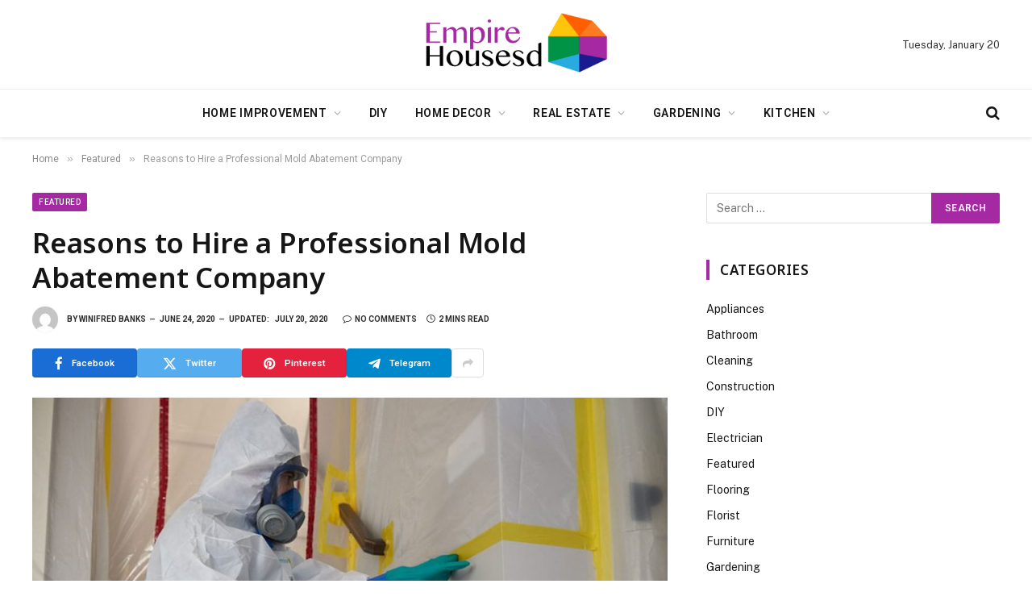

--- FILE ---
content_type: text/html; charset=UTF-8
request_url: https://www.empirehousesd.com/reasons-to-hire-a-professional-mold-abatement-company/
body_size: 90825
content:

<!DOCTYPE html>
<html lang="en-US" class="s-light site-s-light">

<head>

	<meta charset="UTF-8" />
	<meta name="viewport" content="width=device-width, initial-scale=1" />
	<meta name='robots' content='index, follow, max-image-preview:large, max-snippet:-1, max-video-preview:-1' />
	<style>img:is([sizes="auto" i], [sizes^="auto," i]) { contain-intrinsic-size: 3000px 1500px }</style>
	
	<!-- This site is optimized with the Yoast SEO plugin v26.6 - https://yoast.com/wordpress/plugins/seo/ -->
	<title>Reasons to Hire a Professional Mold Abatement Company - Empire House SD</title><link rel="preload" as="image" imagesrcset="https://www.empirehousesd.com/wp-content/uploads/2020/07/mold-inspection-specialist-1024x536.jpg 1024w, https://www.empirehousesd.com/wp-content/uploads/2020/07/mold-inspection-specialist-1068x559.jpg 1068w, https://www.empirehousesd.com/wp-content/uploads/2020/07/mold-inspection-specialist.jpg 1200w" imagesizes="(max-width: 788px) 100vw, 788px" /><link rel="preload" as="font" href="https://www.empirehousesd.com/wp-content/themes/smart-mag/css/icons/fonts/ts-icons.woff2?v3.2" type="font/woff2" crossorigin="anonymous" />
	<link rel="canonical" href="https://www.empirehousesd.com/reasons-to-hire-a-professional-mold-abatement-company/" />
	<meta property="og:locale" content="en_US" />
	<meta property="og:type" content="article" />
	<meta property="og:title" content="Reasons to Hire a Professional Mold Abatement Company - Empire House SD" />
	<meta property="og:description" content="There are several reasons to employ a qualified mold and mildew screening, clean-up, as well as remediation service. Generally, these firms are more likely to be knowledgeable about the best methods for each phase of the remediation procedure. There are numerous sorts of mold and mildew accreditation a company might hold. Two industry standards consist" />
	<meta property="og:url" content="https://www.empirehousesd.com/reasons-to-hire-a-professional-mold-abatement-company/" />
	<meta property="og:site_name" content="Empire House SD" />
	<meta property="article:published_time" content="2020-06-24T11:57:05+00:00" />
	<meta property="article:modified_time" content="2020-07-20T12:03:38+00:00" />
	<meta property="og:image" content="https://www.empirehousesd.com/wp-content/uploads/2020/07/mold-inspection-specialist.jpg" />
	<meta property="og:image:width" content="1200" />
	<meta property="og:image:height" content="628" />
	<meta property="og:image:type" content="image/jpeg" />
	<meta name="author" content="Winifred Banks" />
	<meta name="twitter:card" content="summary_large_image" />
	<meta name="twitter:label1" content="Written by" />
	<meta name="twitter:data1" content="Winifred Banks" />
	<meta name="twitter:label2" content="Est. reading time" />
	<meta name="twitter:data2" content="1 minute" />
	<script type="application/ld+json" class="yoast-schema-graph">{"@context":"https://schema.org","@graph":[{"@type":"Article","@id":"https://www.empirehousesd.com/reasons-to-hire-a-professional-mold-abatement-company/#article","isPartOf":{"@id":"https://www.empirehousesd.com/reasons-to-hire-a-professional-mold-abatement-company/"},"author":{"name":"Winifred Banks","@id":"https://www.empirehousesd.com/#/schema/person/d381c7b2df1b3d491677dd8e8ec1f518"},"headline":"Reasons to Hire a Professional Mold Abatement Company","datePublished":"2020-06-24T11:57:05+00:00","dateModified":"2020-07-20T12:03:38+00:00","mainEntityOfPage":{"@id":"https://www.empirehousesd.com/reasons-to-hire-a-professional-mold-abatement-company/"},"wordCount":294,"publisher":{"@id":"https://www.empirehousesd.com/#organization"},"image":{"@id":"https://www.empirehousesd.com/reasons-to-hire-a-professional-mold-abatement-company/#primaryimage"},"thumbnailUrl":"https://www.empirehousesd.com/wp-content/uploads/2020/07/mold-inspection-specialist.jpg","articleSection":["Featured"],"inLanguage":"en-US"},{"@type":"WebPage","@id":"https://www.empirehousesd.com/reasons-to-hire-a-professional-mold-abatement-company/","url":"https://www.empirehousesd.com/reasons-to-hire-a-professional-mold-abatement-company/","name":"Reasons to Hire a Professional Mold Abatement Company - Empire House SD","isPartOf":{"@id":"https://www.empirehousesd.com/#website"},"primaryImageOfPage":{"@id":"https://www.empirehousesd.com/reasons-to-hire-a-professional-mold-abatement-company/#primaryimage"},"image":{"@id":"https://www.empirehousesd.com/reasons-to-hire-a-professional-mold-abatement-company/#primaryimage"},"thumbnailUrl":"https://www.empirehousesd.com/wp-content/uploads/2020/07/mold-inspection-specialist.jpg","datePublished":"2020-06-24T11:57:05+00:00","dateModified":"2020-07-20T12:03:38+00:00","breadcrumb":{"@id":"https://www.empirehousesd.com/reasons-to-hire-a-professional-mold-abatement-company/#breadcrumb"},"inLanguage":"en-US","potentialAction":[{"@type":"ReadAction","target":["https://www.empirehousesd.com/reasons-to-hire-a-professional-mold-abatement-company/"]}]},{"@type":"ImageObject","inLanguage":"en-US","@id":"https://www.empirehousesd.com/reasons-to-hire-a-professional-mold-abatement-company/#primaryimage","url":"https://www.empirehousesd.com/wp-content/uploads/2020/07/mold-inspection-specialist.jpg","contentUrl":"https://www.empirehousesd.com/wp-content/uploads/2020/07/mold-inspection-specialist.jpg","width":1200,"height":628},{"@type":"BreadcrumbList","@id":"https://www.empirehousesd.com/reasons-to-hire-a-professional-mold-abatement-company/#breadcrumb","itemListElement":[{"@type":"ListItem","position":1,"name":"Home","item":"https://www.empirehousesd.com/"},{"@type":"ListItem","position":2,"name":"Reasons to Hire a Professional Mold Abatement Company"}]},{"@type":"WebSite","@id":"https://www.empirehousesd.com/#website","url":"https://www.empirehousesd.com/","name":"Empire House SD","description":"Home Improvement Blog","publisher":{"@id":"https://www.empirehousesd.com/#organization"},"potentialAction":[{"@type":"SearchAction","target":{"@type":"EntryPoint","urlTemplate":"https://www.empirehousesd.com/?s={search_term_string}"},"query-input":{"@type":"PropertyValueSpecification","valueRequired":true,"valueName":"search_term_string"}}],"inLanguage":"en-US"},{"@type":"Organization","@id":"https://www.empirehousesd.com/#organization","name":"Empire House SD","url":"https://www.empirehousesd.com/","logo":{"@type":"ImageObject","inLanguage":"en-US","@id":"https://www.empirehousesd.com/#/schema/logo/image/","url":"https://www.empirehousesd.com/wp-content/uploads/2020/02/cropped-empire-housesd-e1719655459180.png","contentUrl":"https://www.empirehousesd.com/wp-content/uploads/2020/02/cropped-empire-housesd-e1719655459180.png","width":363,"height":135,"caption":"Empire House SD"},"image":{"@id":"https://www.empirehousesd.com/#/schema/logo/image/"}},{"@type":"Person","@id":"https://www.empirehousesd.com/#/schema/person/d381c7b2df1b3d491677dd8e8ec1f518","name":"Winifred Banks","image":{"@type":"ImageObject","inLanguage":"en-US","@id":"https://www.empirehousesd.com/#/schema/person/image/","url":"https://secure.gravatar.com/avatar/f0603d002dafab1de4ebf4f9854b8ec1dc05466c94595e3dcdcca544f4fe6e40?s=96&d=mm&r=g","contentUrl":"https://secure.gravatar.com/avatar/f0603d002dafab1de4ebf4f9854b8ec1dc05466c94595e3dcdcca544f4fe6e40?s=96&d=mm&r=g","caption":"Winifred Banks"},"url":"https://www.empirehousesd.com/author/admin/"}]}</script>
	<!-- / Yoast SEO plugin. -->


<link rel='dns-prefetch' href='//fonts.googleapis.com' />
<link rel="alternate" type="application/rss+xml" title="Empire House SD &raquo; Feed" href="https://www.empirehousesd.com/feed/" />
<link rel="alternate" type="application/rss+xml" title="Empire House SD &raquo; Comments Feed" href="https://www.empirehousesd.com/comments/feed/" />
<script type="text/javascript">
/* <![CDATA[ */
window._wpemojiSettings = {"baseUrl":"https:\/\/s.w.org\/images\/core\/emoji\/16.0.1\/72x72\/","ext":".png","svgUrl":"https:\/\/s.w.org\/images\/core\/emoji\/16.0.1\/svg\/","svgExt":".svg","source":{"concatemoji":"https:\/\/www.empirehousesd.com\/wp-includes\/js\/wp-emoji-release.min.js?ver=6.8.3"}};
/*! This file is auto-generated */
!function(s,n){var o,i,e;function c(e){try{var t={supportTests:e,timestamp:(new Date).valueOf()};sessionStorage.setItem(o,JSON.stringify(t))}catch(e){}}function p(e,t,n){e.clearRect(0,0,e.canvas.width,e.canvas.height),e.fillText(t,0,0);var t=new Uint32Array(e.getImageData(0,0,e.canvas.width,e.canvas.height).data),a=(e.clearRect(0,0,e.canvas.width,e.canvas.height),e.fillText(n,0,0),new Uint32Array(e.getImageData(0,0,e.canvas.width,e.canvas.height).data));return t.every(function(e,t){return e===a[t]})}function u(e,t){e.clearRect(0,0,e.canvas.width,e.canvas.height),e.fillText(t,0,0);for(var n=e.getImageData(16,16,1,1),a=0;a<n.data.length;a++)if(0!==n.data[a])return!1;return!0}function f(e,t,n,a){switch(t){case"flag":return n(e,"\ud83c\udff3\ufe0f\u200d\u26a7\ufe0f","\ud83c\udff3\ufe0f\u200b\u26a7\ufe0f")?!1:!n(e,"\ud83c\udde8\ud83c\uddf6","\ud83c\udde8\u200b\ud83c\uddf6")&&!n(e,"\ud83c\udff4\udb40\udc67\udb40\udc62\udb40\udc65\udb40\udc6e\udb40\udc67\udb40\udc7f","\ud83c\udff4\u200b\udb40\udc67\u200b\udb40\udc62\u200b\udb40\udc65\u200b\udb40\udc6e\u200b\udb40\udc67\u200b\udb40\udc7f");case"emoji":return!a(e,"\ud83e\udedf")}return!1}function g(e,t,n,a){var r="undefined"!=typeof WorkerGlobalScope&&self instanceof WorkerGlobalScope?new OffscreenCanvas(300,150):s.createElement("canvas"),o=r.getContext("2d",{willReadFrequently:!0}),i=(o.textBaseline="top",o.font="600 32px Arial",{});return e.forEach(function(e){i[e]=t(o,e,n,a)}),i}function t(e){var t=s.createElement("script");t.src=e,t.defer=!0,s.head.appendChild(t)}"undefined"!=typeof Promise&&(o="wpEmojiSettingsSupports",i=["flag","emoji"],n.supports={everything:!0,everythingExceptFlag:!0},e=new Promise(function(e){s.addEventListener("DOMContentLoaded",e,{once:!0})}),new Promise(function(t){var n=function(){try{var e=JSON.parse(sessionStorage.getItem(o));if("object"==typeof e&&"number"==typeof e.timestamp&&(new Date).valueOf()<e.timestamp+604800&&"object"==typeof e.supportTests)return e.supportTests}catch(e){}return null}();if(!n){if("undefined"!=typeof Worker&&"undefined"!=typeof OffscreenCanvas&&"undefined"!=typeof URL&&URL.createObjectURL&&"undefined"!=typeof Blob)try{var e="postMessage("+g.toString()+"("+[JSON.stringify(i),f.toString(),p.toString(),u.toString()].join(",")+"));",a=new Blob([e],{type:"text/javascript"}),r=new Worker(URL.createObjectURL(a),{name:"wpTestEmojiSupports"});return void(r.onmessage=function(e){c(n=e.data),r.terminate(),t(n)})}catch(e){}c(n=g(i,f,p,u))}t(n)}).then(function(e){for(var t in e)n.supports[t]=e[t],n.supports.everything=n.supports.everything&&n.supports[t],"flag"!==t&&(n.supports.everythingExceptFlag=n.supports.everythingExceptFlag&&n.supports[t]);n.supports.everythingExceptFlag=n.supports.everythingExceptFlag&&!n.supports.flag,n.DOMReady=!1,n.readyCallback=function(){n.DOMReady=!0}}).then(function(){return e}).then(function(){var e;n.supports.everything||(n.readyCallback(),(e=n.source||{}).concatemoji?t(e.concatemoji):e.wpemoji&&e.twemoji&&(t(e.twemoji),t(e.wpemoji)))}))}((window,document),window._wpemojiSettings);
/* ]]> */
</script>
<style id='wp-emoji-styles-inline-css' type='text/css'>

	img.wp-smiley, img.emoji {
		display: inline !important;
		border: none !important;
		box-shadow: none !important;
		height: 1em !important;
		width: 1em !important;
		margin: 0 0.07em !important;
		vertical-align: -0.1em !important;
		background: none !important;
		padding: 0 !important;
	}
</style>
<link rel='stylesheet' id='wp-block-library-css' href='https://www.empirehousesd.com/wp-includes/css/dist/block-library/style.min.css?ver=6.8.3' type='text/css' media='all' />
<style id='classic-theme-styles-inline-css' type='text/css'>
/*! This file is auto-generated */
.wp-block-button__link{color:#fff;background-color:#32373c;border-radius:9999px;box-shadow:none;text-decoration:none;padding:calc(.667em + 2px) calc(1.333em + 2px);font-size:1.125em}.wp-block-file__button{background:#32373c;color:#fff;text-decoration:none}
</style>
<style id='global-styles-inline-css' type='text/css'>
:root{--wp--preset--aspect-ratio--square: 1;--wp--preset--aspect-ratio--4-3: 4/3;--wp--preset--aspect-ratio--3-4: 3/4;--wp--preset--aspect-ratio--3-2: 3/2;--wp--preset--aspect-ratio--2-3: 2/3;--wp--preset--aspect-ratio--16-9: 16/9;--wp--preset--aspect-ratio--9-16: 9/16;--wp--preset--color--black: #000000;--wp--preset--color--cyan-bluish-gray: #abb8c3;--wp--preset--color--white: #ffffff;--wp--preset--color--pale-pink: #f78da7;--wp--preset--color--vivid-red: #cf2e2e;--wp--preset--color--luminous-vivid-orange: #ff6900;--wp--preset--color--luminous-vivid-amber: #fcb900;--wp--preset--color--light-green-cyan: #7bdcb5;--wp--preset--color--vivid-green-cyan: #00d084;--wp--preset--color--pale-cyan-blue: #8ed1fc;--wp--preset--color--vivid-cyan-blue: #0693e3;--wp--preset--color--vivid-purple: #9b51e0;--wp--preset--gradient--vivid-cyan-blue-to-vivid-purple: linear-gradient(135deg,rgba(6,147,227,1) 0%,rgb(155,81,224) 100%);--wp--preset--gradient--light-green-cyan-to-vivid-green-cyan: linear-gradient(135deg,rgb(122,220,180) 0%,rgb(0,208,130) 100%);--wp--preset--gradient--luminous-vivid-amber-to-luminous-vivid-orange: linear-gradient(135deg,rgba(252,185,0,1) 0%,rgba(255,105,0,1) 100%);--wp--preset--gradient--luminous-vivid-orange-to-vivid-red: linear-gradient(135deg,rgba(255,105,0,1) 0%,rgb(207,46,46) 100%);--wp--preset--gradient--very-light-gray-to-cyan-bluish-gray: linear-gradient(135deg,rgb(238,238,238) 0%,rgb(169,184,195) 100%);--wp--preset--gradient--cool-to-warm-spectrum: linear-gradient(135deg,rgb(74,234,220) 0%,rgb(151,120,209) 20%,rgb(207,42,186) 40%,rgb(238,44,130) 60%,rgb(251,105,98) 80%,rgb(254,248,76) 100%);--wp--preset--gradient--blush-light-purple: linear-gradient(135deg,rgb(255,206,236) 0%,rgb(152,150,240) 100%);--wp--preset--gradient--blush-bordeaux: linear-gradient(135deg,rgb(254,205,165) 0%,rgb(254,45,45) 50%,rgb(107,0,62) 100%);--wp--preset--gradient--luminous-dusk: linear-gradient(135deg,rgb(255,203,112) 0%,rgb(199,81,192) 50%,rgb(65,88,208) 100%);--wp--preset--gradient--pale-ocean: linear-gradient(135deg,rgb(255,245,203) 0%,rgb(182,227,212) 50%,rgb(51,167,181) 100%);--wp--preset--gradient--electric-grass: linear-gradient(135deg,rgb(202,248,128) 0%,rgb(113,206,126) 100%);--wp--preset--gradient--midnight: linear-gradient(135deg,rgb(2,3,129) 0%,rgb(40,116,252) 100%);--wp--preset--font-size--small: 13px;--wp--preset--font-size--medium: 20px;--wp--preset--font-size--large: 36px;--wp--preset--font-size--x-large: 42px;--wp--preset--spacing--20: 0.44rem;--wp--preset--spacing--30: 0.67rem;--wp--preset--spacing--40: 1rem;--wp--preset--spacing--50: 1.5rem;--wp--preset--spacing--60: 2.25rem;--wp--preset--spacing--70: 3.38rem;--wp--preset--spacing--80: 5.06rem;--wp--preset--shadow--natural: 6px 6px 9px rgba(0, 0, 0, 0.2);--wp--preset--shadow--deep: 12px 12px 50px rgba(0, 0, 0, 0.4);--wp--preset--shadow--sharp: 6px 6px 0px rgba(0, 0, 0, 0.2);--wp--preset--shadow--outlined: 6px 6px 0px -3px rgba(255, 255, 255, 1), 6px 6px rgba(0, 0, 0, 1);--wp--preset--shadow--crisp: 6px 6px 0px rgba(0, 0, 0, 1);}:where(.is-layout-flex){gap: 0.5em;}:where(.is-layout-grid){gap: 0.5em;}body .is-layout-flex{display: flex;}.is-layout-flex{flex-wrap: wrap;align-items: center;}.is-layout-flex > :is(*, div){margin: 0;}body .is-layout-grid{display: grid;}.is-layout-grid > :is(*, div){margin: 0;}:where(.wp-block-columns.is-layout-flex){gap: 2em;}:where(.wp-block-columns.is-layout-grid){gap: 2em;}:where(.wp-block-post-template.is-layout-flex){gap: 1.25em;}:where(.wp-block-post-template.is-layout-grid){gap: 1.25em;}.has-black-color{color: var(--wp--preset--color--black) !important;}.has-cyan-bluish-gray-color{color: var(--wp--preset--color--cyan-bluish-gray) !important;}.has-white-color{color: var(--wp--preset--color--white) !important;}.has-pale-pink-color{color: var(--wp--preset--color--pale-pink) !important;}.has-vivid-red-color{color: var(--wp--preset--color--vivid-red) !important;}.has-luminous-vivid-orange-color{color: var(--wp--preset--color--luminous-vivid-orange) !important;}.has-luminous-vivid-amber-color{color: var(--wp--preset--color--luminous-vivid-amber) !important;}.has-light-green-cyan-color{color: var(--wp--preset--color--light-green-cyan) !important;}.has-vivid-green-cyan-color{color: var(--wp--preset--color--vivid-green-cyan) !important;}.has-pale-cyan-blue-color{color: var(--wp--preset--color--pale-cyan-blue) !important;}.has-vivid-cyan-blue-color{color: var(--wp--preset--color--vivid-cyan-blue) !important;}.has-vivid-purple-color{color: var(--wp--preset--color--vivid-purple) !important;}.has-black-background-color{background-color: var(--wp--preset--color--black) !important;}.has-cyan-bluish-gray-background-color{background-color: var(--wp--preset--color--cyan-bluish-gray) !important;}.has-white-background-color{background-color: var(--wp--preset--color--white) !important;}.has-pale-pink-background-color{background-color: var(--wp--preset--color--pale-pink) !important;}.has-vivid-red-background-color{background-color: var(--wp--preset--color--vivid-red) !important;}.has-luminous-vivid-orange-background-color{background-color: var(--wp--preset--color--luminous-vivid-orange) !important;}.has-luminous-vivid-amber-background-color{background-color: var(--wp--preset--color--luminous-vivid-amber) !important;}.has-light-green-cyan-background-color{background-color: var(--wp--preset--color--light-green-cyan) !important;}.has-vivid-green-cyan-background-color{background-color: var(--wp--preset--color--vivid-green-cyan) !important;}.has-pale-cyan-blue-background-color{background-color: var(--wp--preset--color--pale-cyan-blue) !important;}.has-vivid-cyan-blue-background-color{background-color: var(--wp--preset--color--vivid-cyan-blue) !important;}.has-vivid-purple-background-color{background-color: var(--wp--preset--color--vivid-purple) !important;}.has-black-border-color{border-color: var(--wp--preset--color--black) !important;}.has-cyan-bluish-gray-border-color{border-color: var(--wp--preset--color--cyan-bluish-gray) !important;}.has-white-border-color{border-color: var(--wp--preset--color--white) !important;}.has-pale-pink-border-color{border-color: var(--wp--preset--color--pale-pink) !important;}.has-vivid-red-border-color{border-color: var(--wp--preset--color--vivid-red) !important;}.has-luminous-vivid-orange-border-color{border-color: var(--wp--preset--color--luminous-vivid-orange) !important;}.has-luminous-vivid-amber-border-color{border-color: var(--wp--preset--color--luminous-vivid-amber) !important;}.has-light-green-cyan-border-color{border-color: var(--wp--preset--color--light-green-cyan) !important;}.has-vivid-green-cyan-border-color{border-color: var(--wp--preset--color--vivid-green-cyan) !important;}.has-pale-cyan-blue-border-color{border-color: var(--wp--preset--color--pale-cyan-blue) !important;}.has-vivid-cyan-blue-border-color{border-color: var(--wp--preset--color--vivid-cyan-blue) !important;}.has-vivid-purple-border-color{border-color: var(--wp--preset--color--vivid-purple) !important;}.has-vivid-cyan-blue-to-vivid-purple-gradient-background{background: var(--wp--preset--gradient--vivid-cyan-blue-to-vivid-purple) !important;}.has-light-green-cyan-to-vivid-green-cyan-gradient-background{background: var(--wp--preset--gradient--light-green-cyan-to-vivid-green-cyan) !important;}.has-luminous-vivid-amber-to-luminous-vivid-orange-gradient-background{background: var(--wp--preset--gradient--luminous-vivid-amber-to-luminous-vivid-orange) !important;}.has-luminous-vivid-orange-to-vivid-red-gradient-background{background: var(--wp--preset--gradient--luminous-vivid-orange-to-vivid-red) !important;}.has-very-light-gray-to-cyan-bluish-gray-gradient-background{background: var(--wp--preset--gradient--very-light-gray-to-cyan-bluish-gray) !important;}.has-cool-to-warm-spectrum-gradient-background{background: var(--wp--preset--gradient--cool-to-warm-spectrum) !important;}.has-blush-light-purple-gradient-background{background: var(--wp--preset--gradient--blush-light-purple) !important;}.has-blush-bordeaux-gradient-background{background: var(--wp--preset--gradient--blush-bordeaux) !important;}.has-luminous-dusk-gradient-background{background: var(--wp--preset--gradient--luminous-dusk) !important;}.has-pale-ocean-gradient-background{background: var(--wp--preset--gradient--pale-ocean) !important;}.has-electric-grass-gradient-background{background: var(--wp--preset--gradient--electric-grass) !important;}.has-midnight-gradient-background{background: var(--wp--preset--gradient--midnight) !important;}.has-small-font-size{font-size: var(--wp--preset--font-size--small) !important;}.has-medium-font-size{font-size: var(--wp--preset--font-size--medium) !important;}.has-large-font-size{font-size: var(--wp--preset--font-size--large) !important;}.has-x-large-font-size{font-size: var(--wp--preset--font-size--x-large) !important;}
:where(.wp-block-post-template.is-layout-flex){gap: 1.25em;}:where(.wp-block-post-template.is-layout-grid){gap: 1.25em;}
:where(.wp-block-columns.is-layout-flex){gap: 2em;}:where(.wp-block-columns.is-layout-grid){gap: 2em;}
:root :where(.wp-block-pullquote){font-size: 1.5em;line-height: 1.6;}
</style>
<link rel='stylesheet' id='contact-form-7-css' href='https://www.empirehousesd.com/wp-content/plugins/contact-form-7/includes/css/styles.css?ver=6.1.4' type='text/css' media='all' />
<link rel='stylesheet' id='smartmag-core-css' href='https://www.empirehousesd.com/wp-content/themes/smart-mag/style.css?ver=10.3.2' type='text/css' media='all' />
<style id='smartmag-core-inline-css' type='text/css'>
:root { --c-main: #a529a2;
--c-main-rgb: 165,41,162;
--ui-font: "Roboto", system-ui, -apple-system, "Segoe UI", Arial, sans-serif;
--title-font: "Roboto", system-ui, -apple-system, "Segoe UI", Arial, sans-serif;
--h-font: "Roboto", system-ui, -apple-system, "Segoe UI", Arial, sans-serif;
--title-font: "Noto Sans", system-ui, -apple-system, "Segoe UI", Arial, sans-serif;
--h-font: "Noto Sans", system-ui, -apple-system, "Segoe UI", Arial, sans-serif;
--title-size-xs: 15px;
--c-post-meta: #2b2b2b;
--c-excerpts: #2b2b2b;
--excerpt-size: 14px; }
.post-title:not(._) { font-weight: 600; }
:root { --wrap-padding: 36px; }
:root { --sidebar-pad: 30px; --sidebar-sep-pad: 30px; }
.main-sidebar .widget, .ts-sidebar .widget { margin-bottom: 45px; }
.smart-head-main { --c-shadow: rgba(0,0,0,0.07); }
.smart-head-main .smart-head-bot { border-top-width: 1px; border-top-color: #ededed; }
.s-dark .smart-head-main .smart-head-bot,
.smart-head-main .s-dark.smart-head-bot { border-top-color: #2d2d2d; }
.navigation-main .menu > li > a { letter-spacing: 0.05em; }
.upper-footer .block-head { --line-weight: 2px; }
.post-meta .meta-item, .post-meta .text-in { font-size: 10px; font-weight: bold; text-transform: uppercase; }
.post-meta .text-in, .post-meta .post-cat > a { font-size: 10px; }
.post-meta .post-cat > a { font-weight: bold; text-transform: uppercase; }
.post-meta .post-author > a { font-weight: bold; text-transform: uppercase; }
.s-light .block-wrap.s-dark { --c-post-meta: var(--c-contrast-450); }
.s-dark, .s-light .block-wrap.s-dark { --c-post-meta: #ffffff; }
.post-meta .post-author > a { color: #2b2b2b; }
.s-dark .post-meta .post-author > a { color: #ffffff; }
.s-dark .post-meta .post-cat > a { color: #ffffff; }
.l-post { --media-radius: 3px; }
.s-dark { --c-excerpts: #e2e2e2; }
.cat-labels .category { font-size: 10px; letter-spacing: 0.05em; border-radius: 2px; padding-top: 1px; }
.loop-grid-base .post-title { font-size: 17px; }
.loop-grid-sm .post-title { font-size: 15px; }
.has-nums-a .l-post .post-title:before,
.has-nums-b .l-post .content:before { font-size: 30px; font-weight: normal; }
.has-nums-c .l-post .post-title:before,
.has-nums-c .l-post .content:before { font-size: 18px; font-weight: bold; }
.loop-list .post-title { font-size: 20px; }
.loop-overlay .post-title { font-size: 24px; }
.post-share-float .service { width: 40px; height: 38px; margin-bottom: 6px; border-radius: 3px; }
.post-share-b:not(.is-not-global) { --service-height: 36px; --service-width: 130px; --service-min-width: initial; --service-b-radius: 4px; }
.post-share-b:not(.is-not-global) .service .label { font-size: 11.5px; }
.site-s-light .s-head-modern .sub-title { color: #6d6d6d; }
@media (min-width: 1200px) { .entry-content { font-size: 16px; } }
@media (min-width: 768px) and (max-width: 940px) { .ts-contain, .main { padding-left: 35px; padding-right: 35px; }
.layout-boxed-inner { --wrap-padding: 35px; }
:root { --wrap-padding: 35px; } }
@media (max-width: 767px) { .ts-contain, .main { padding-left: 25px; padding-right: 25px; }
.layout-boxed-inner { --wrap-padding: 25px; }
:root { --wrap-padding: 25px; }
.entry-content { font-size: 15px; } }
@media (min-width: 940px) and (max-width: 1300px) { :root { --wrap-padding: min(36px, 5vw); } }


</style>
<link rel='stylesheet' id='smartmag-fonts-css' href='https://fonts.googleapis.com/css?family=Public+Sans%3A400%2C400i%2C500%2C600%2C700&#038;display=swap' type='text/css' media='all' />
<link rel='stylesheet' id='smartmag-magnific-popup-css' href='https://www.empirehousesd.com/wp-content/themes/smart-mag/css/lightbox.css?ver=10.3.2' type='text/css' media='all' />
<link rel='stylesheet' id='smartmag-icons-css' href='https://www.empirehousesd.com/wp-content/themes/smart-mag/css/icons/icons.css?ver=10.3.2' type='text/css' media='all' />
<link rel='stylesheet' id='smartmag-gfonts-custom-css' href='https://fonts.googleapis.com/css?family=Roboto%3A400%2C500%2C600%2C700%7CNoto+Sans%3A400%2C500%2C600%2C700&#038;display=swap' type='text/css' media='all' />
<script type="text/javascript" id="smartmag-lazy-inline-js-after">
/* <![CDATA[ */
/**
 * @copyright ThemeSphere
 * @preserve
 */
var BunyadLazy={};BunyadLazy.load=function(){function a(e,n){var t={};e.dataset.bgset&&e.dataset.sizes?(t.sizes=e.dataset.sizes,t.srcset=e.dataset.bgset):t.src=e.dataset.bgsrc,function(t){var a=t.dataset.ratio;if(0<a){const e=t.parentElement;if(e.classList.contains("media-ratio")){const n=e.style;n.getPropertyValue("--a-ratio")||(n.paddingBottom=100/a+"%")}}}(e);var a,o=document.createElement("img");for(a in o.onload=function(){var t="url('"+(o.currentSrc||o.src)+"')",a=e.style;a.backgroundImage!==t&&requestAnimationFrame(()=>{a.backgroundImage=t,n&&n()}),o.onload=null,o.onerror=null,o=null},o.onerror=o.onload,t)o.setAttribute(a,t[a]);o&&o.complete&&0<o.naturalWidth&&o.onload&&o.onload()}function e(t){t.dataset.loaded||a(t,()=>{document.dispatchEvent(new Event("lazyloaded")),t.dataset.loaded=1})}function n(t){"complete"===document.readyState?t():window.addEventListener("load",t)}return{initEarly:function(){var t,a=()=>{document.querySelectorAll(".img.bg-cover:not(.lazyload)").forEach(e)};"complete"!==document.readyState?(t=setInterval(a,150),n(()=>{a(),clearInterval(t)})):a()},callOnLoad:n,initBgImages:function(t){t&&n(()=>{document.querySelectorAll(".img.bg-cover").forEach(e)})},bgLoad:a}}(),BunyadLazy.load.initEarly();
/* ]]> */
</script>
<script type="text/javascript" src="https://www.empirehousesd.com/wp-includes/js/jquery/jquery.min.js?ver=3.7.1" id="jquery-core-js"></script>
<script type="text/javascript" src="https://www.empirehousesd.com/wp-includes/js/jquery/jquery-migrate.min.js?ver=3.4.1" id="jquery-migrate-js"></script>
<link rel="https://api.w.org/" href="https://www.empirehousesd.com/wp-json/" /><link rel="alternate" title="JSON" type="application/json" href="https://www.empirehousesd.com/wp-json/wp/v2/posts/778" /><link rel="EditURI" type="application/rsd+xml" title="RSD" href="https://www.empirehousesd.com/xmlrpc.php?rsd" />
<meta name="generator" content="WordPress 6.8.3" />
<link rel='shortlink' href='https://www.empirehousesd.com/?p=778' />
<link rel="alternate" title="oEmbed (JSON)" type="application/json+oembed" href="https://www.empirehousesd.com/wp-json/oembed/1.0/embed?url=https%3A%2F%2Fwww.empirehousesd.com%2Freasons-to-hire-a-professional-mold-abatement-company%2F" />
<link rel="alternate" title="oEmbed (XML)" type="text/xml+oembed" href="https://www.empirehousesd.com/wp-json/oembed/1.0/embed?url=https%3A%2F%2Fwww.empirehousesd.com%2Freasons-to-hire-a-professional-mold-abatement-company%2F&#038;format=xml" />

		<script>
		var BunyadSchemeKey = 'bunyad-scheme';
		(() => {
			const d = document.documentElement;
			const c = d.classList;
			var scheme = localStorage.getItem(BunyadSchemeKey);
			
			if (scheme) {
				d.dataset.origClass = c;
				scheme === 'dark' ? c.remove('s-light', 'site-s-light') : c.remove('s-dark', 'site-s-dark');
				c.add('site-s-' + scheme, 's-' + scheme);
			}
		})();
		</script>
		<meta name="generator" content="Elementor 3.33.6; features: e_font_icon_svg, additional_custom_breakpoints; settings: css_print_method-external, google_font-enabled, font_display-swap">
			<style>
				.e-con.e-parent:nth-of-type(n+4):not(.e-lazyloaded):not(.e-no-lazyload),
				.e-con.e-parent:nth-of-type(n+4):not(.e-lazyloaded):not(.e-no-lazyload) * {
					background-image: none !important;
				}
				@media screen and (max-height: 1024px) {
					.e-con.e-parent:nth-of-type(n+3):not(.e-lazyloaded):not(.e-no-lazyload),
					.e-con.e-parent:nth-of-type(n+3):not(.e-lazyloaded):not(.e-no-lazyload) * {
						background-image: none !important;
					}
				}
				@media screen and (max-height: 640px) {
					.e-con.e-parent:nth-of-type(n+2):not(.e-lazyloaded):not(.e-no-lazyload),
					.e-con.e-parent:nth-of-type(n+2):not(.e-lazyloaded):not(.e-no-lazyload) * {
						background-image: none !important;
					}
				}
			</style>
			<link rel="icon" href="https://www.empirehousesd.com/wp-content/uploads/2020/02/empire-housesd-F-150x150.png" sizes="32x32" />
<link rel="icon" href="https://www.empirehousesd.com/wp-content/uploads/2020/02/empire-housesd-F-300x300.png" sizes="192x192" />
<link rel="apple-touch-icon" href="https://www.empirehousesd.com/wp-content/uploads/2020/02/empire-housesd-F-300x300.png" />
<meta name="msapplication-TileImage" content="https://www.empirehousesd.com/wp-content/uploads/2020/02/empire-housesd-F-300x300.png" />


</head>

<body class="wp-singular post-template-default single single-post postid-778 single-format-standard wp-custom-logo wp-theme-smart-mag right-sidebar post-layout-modern post-cat-1 has-lb has-lb-sm ts-img-hov-fade layout-normal elementor-default elementor-kit-6922">



<div class="main-wrap">

	
<div class="off-canvas-backdrop"></div>
<div class="mobile-menu-container off-canvas s-dark hide-menu-lg" id="off-canvas">

	<div class="off-canvas-head">
		<a href="#" class="close">
			<span class="visuallyhidden">Close Menu</span>
			<i class="tsi tsi-times"></i>
		</a>

		<div class="ts-logo">
					</div>
	</div>

	<div class="off-canvas-content">

					<ul class="mobile-menu"></ul>
		
		
		
		<div class="spc-social-block spc-social spc-social-b smart-head-social">
		
			
				<a href="#" class="link service s-facebook" target="_blank" rel="nofollow noopener">
					<i class="icon tsi tsi-facebook"></i>					<span class="visuallyhidden">Facebook</span>
				</a>
									
			
				<a href="#" class="link service s-twitter" target="_blank" rel="nofollow noopener">
					<i class="icon tsi tsi-twitter"></i>					<span class="visuallyhidden">X (Twitter)</span>
				</a>
									
			
				<a href="#" class="link service s-instagram" target="_blank" rel="nofollow noopener">
					<i class="icon tsi tsi-instagram"></i>					<span class="visuallyhidden">Instagram</span>
				</a>
									
			
		</div>

		
	</div>

</div>
<div class="smart-head smart-head-b smart-head-main" id="smart-head" data-sticky="auto" data-sticky-type="smart" data-sticky-full>
	
	<div class="smart-head-row smart-head-mid smart-head-row-3 is-light smart-head-row-full">

		<div class="inner wrap">

							
				<div class="items items-left empty">
								</div>

							
				<div class="items items-center ">
					<a href="https://www.empirehousesd.com/" title="Empire House SD" rel="home" class="logo-link ts-logo logo-is-image">
		<span>
			
				
					<img src="https://smartmag.theme-sphere.com/tech-drop/wp-content/uploads/sites/33/2022/10/techDrop-logo-02-white.png" class="logo-image logo-image-dark" alt="Empire House SD" srcset="https://smartmag.theme-sphere.com/tech-drop/wp-content/uploads/sites/33/2022/10/techDrop-logo-02-white.png ,https://smartmag.theme-sphere.com/tech-drop/wp-content/uploads/sites/33/2022/10/techDrop-logo-2x-01-white.png 2x"/><img src="https://www.empirehousesd.com/wp-content/uploads/2020/02/cropped-empire-housesd-e1719655459180.png" class="logo-image" alt="Empire House SD" width="363" height="135"/>
									 
					</span>
	</a>				</div>

							
				<div class="items items-right ">
				
<span class="h-date">
	Tuesday, January 20</span>				</div>

						
		</div>
	</div>

	
	<div class="smart-head-row smart-head-bot smart-head-row-3 is-light has-center-nav smart-head-row-full">

		<div class="inner wrap">

							
				<div class="items items-left empty">
								</div>

							
				<div class="items items-center ">
					<div class="nav-wrap">
		<nav class="navigation navigation-main nav-hov-a">
			<ul id="menu-home" class="menu"><li id="menu-item-122" class="menu-item menu-item-type-taxonomy menu-item-object-category menu-item-has-children menu-cat-2 menu-item-122"><a href="https://www.empirehousesd.com/category/home-improvement/">Home Improvement</a>
<ul class="sub-menu">
	<li id="menu-item-1835" class="menu-item menu-item-type-taxonomy menu-item-object-category menu-cat-95 menu-item-1835"><a href="https://www.empirehousesd.com/category/cleaning/">Cleaning</a></li>
	<li id="menu-item-124" class="menu-item menu-item-type-taxonomy menu-item-object-category menu-cat-4 menu-item-124"><a href="https://www.empirehousesd.com/category/flooring/">Flooring</a></li>
	<li id="menu-item-1831" class="menu-item menu-item-type-taxonomy menu-item-object-category menu-cat-94 menu-item-1831"><a href="https://www.empirehousesd.com/category/roofing/">Roofing</a></li>
	<li id="menu-item-550" class="menu-item menu-item-type-taxonomy menu-item-object-category menu-cat-88 menu-item-550"><a href="https://www.empirehousesd.com/category/plumbing/">Plumbing</a></li>
	<li id="menu-item-3362" class="menu-item menu-item-type-taxonomy menu-item-object-category menu-cat-92 menu-item-3362"><a href="https://www.empirehousesd.com/category/moving/">Moving</a></li>
	<li id="menu-item-3363" class="menu-item menu-item-type-taxonomy menu-item-object-category menu-cat-83 menu-item-3363"><a href="https://www.empirehousesd.com/category/pest-control/">Pest Control</a></li>
</ul>
</li>
<li id="menu-item-123" class="menu-item menu-item-type-taxonomy menu-item-object-category menu-cat-3 menu-item-123"><a href="https://www.empirehousesd.com/category/diy/">DIY</a></li>
<li id="menu-item-1836" class="menu-item menu-item-type-taxonomy menu-item-object-category menu-item-has-children menu-cat-134 menu-item-1836"><a href="https://www.empirehousesd.com/category/home-decor/">Home Decor</a>
<ul class="sub-menu">
	<li id="menu-item-125" class="menu-item menu-item-type-taxonomy menu-item-object-category menu-cat-5 menu-item-125"><a href="https://www.empirehousesd.com/category/furniture/">Furniture</a></li>
</ul>
</li>
<li id="menu-item-1830" class="menu-item menu-item-type-taxonomy menu-item-object-category menu-item-has-children menu-cat-98 menu-item-1830"><a href="https://www.empirehousesd.com/category/real-estate/">Real Estate</a>
<ul class="sub-menu">
	<li id="menu-item-1832" class="menu-item menu-item-type-taxonomy menu-item-object-category menu-cat-90 menu-item-1832"><a href="https://www.empirehousesd.com/category/property/">Property</a></li>
</ul>
</li>
<li id="menu-item-1833" class="menu-item menu-item-type-taxonomy menu-item-object-category menu-item-has-children menu-cat-110 menu-item-1833"><a href="https://www.empirehousesd.com/category/gardening/">Gardening</a>
<ul class="sub-menu">
	<li id="menu-item-1834" class="menu-item menu-item-type-taxonomy menu-item-object-category menu-cat-127 menu-item-1834"><a href="https://www.empirehousesd.com/category/lawn/">Lawn</a></li>
	<li id="menu-item-126" class="menu-item menu-item-type-taxonomy menu-item-object-category menu-cat-6 menu-item-126"><a href="https://www.empirehousesd.com/category/landscaping/">Landscaping</a></li>
</ul>
</li>
<li id="menu-item-3359" class="menu-item menu-item-type-taxonomy menu-item-object-category menu-item-has-children menu-cat-96 menu-item-3359"><a href="https://www.empirehousesd.com/category/kitchen/">Kitchen</a>
<ul class="sub-menu">
	<li id="menu-item-3360" class="menu-item menu-item-type-taxonomy menu-item-object-category menu-cat-138 menu-item-3360"><a href="https://www.empirehousesd.com/category/appliances/">Appliances</a></li>
</ul>
</li>
</ul>		</nav>
	</div>
				</div>

							
				<div class="items items-right ">
				

	<a href="#" class="search-icon has-icon-only is-icon" title="Search">
		<i class="tsi tsi-search"></i>
	</a>

				</div>

						
		</div>
	</div>

	</div>
<div class="smart-head smart-head-a smart-head-mobile" id="smart-head-mobile" data-sticky="mid" data-sticky-type="smart" data-sticky-full>
	
	<div class="smart-head-row smart-head-mid smart-head-row-3 s-dark smart-head-row-full">

		<div class="inner wrap">

							
				<div class="items items-left ">
				
<button class="offcanvas-toggle has-icon" type="button" aria-label="Menu">
	<span class="hamburger-icon hamburger-icon-a">
		<span class="inner"></span>
	</span>
</button>				</div>

							
				<div class="items items-center ">
					<a href="https://www.empirehousesd.com/" title="Empire House SD" rel="home" class="logo-link ts-logo logo-is-image">
		<span>
			
				
					<img src="https://smartmag.theme-sphere.com/tech-drop/wp-content/uploads/sites/33/2022/10/techDrop-logo-02-white.png" class="logo-image logo-image-dark" alt="Empire House SD" srcset="https://smartmag.theme-sphere.com/tech-drop/wp-content/uploads/sites/33/2022/10/techDrop-logo-02-white.png ,https://smartmag.theme-sphere.com/tech-drop/wp-content/uploads/sites/33/2022/10/techDrop-logo-2x-01-white.png 2x"/><img src="https://www.empirehousesd.com/wp-content/uploads/2020/02/cropped-empire-housesd-e1719655459180.png" class="logo-image" alt="Empire House SD" width="363" height="135"/>
									 
					</span>
	</a>				</div>

							
				<div class="items items-right ">
				

	<a href="#" class="search-icon has-icon-only is-icon" title="Search">
		<i class="tsi tsi-search"></i>
	</a>

				</div>

						
		</div>
	</div>

	</div>
<nav class="breadcrumbs is-full-width breadcrumbs-a" id="breadcrumb"><div class="inner ts-contain "><span><a href="https://www.empirehousesd.com/"><span>Home</span></a></span><span class="delim">&raquo;</span><span><a href="https://www.empirehousesd.com/category/featured/"><span>Featured</span></a></span><span class="delim">&raquo;</span><span class="current">Reasons to Hire a Professional Mold Abatement Company</span></div></nav>
<div class="main ts-contain cf right-sidebar">
	
		

<div class="ts-row">
	<div class="col-8 main-content s-post-contain">

					<div class="the-post-header s-head-modern s-head-modern-a">
	<div class="post-meta post-meta-a post-meta-left post-meta-single has-below"><div class="post-meta-items meta-above"><span class="meta-item cat-labels">
						
						<a href="https://www.empirehousesd.com/category/featured/" class="category term-color-1" rel="category">Featured</a>
					</span>
					</div><h1 class="is-title post-title">Reasons to Hire a Professional Mold Abatement Company</h1><div class="post-meta-items meta-below has-author-img"><span class="meta-item post-author has-img"><img alt='Winifred Banks' src='https://secure.gravatar.com/avatar/f0603d002dafab1de4ebf4f9854b8ec1dc05466c94595e3dcdcca544f4fe6e40?s=32&#038;d=mm&#038;r=g' srcset='https://secure.gravatar.com/avatar/f0603d002dafab1de4ebf4f9854b8ec1dc05466c94595e3dcdcca544f4fe6e40?s=64&#038;d=mm&#038;r=g 2x' class='avatar avatar-32 photo' height='32' width='32' decoding='async'/><span class="by">By</span> <a href="https://www.empirehousesd.com/author/admin/" title="Posts by Winifred Banks" rel="author">Winifred Banks</a></span><span class="meta-item date"><time class="post-date" datetime="2020-06-24T11:57:05+00:00">June 24, 2020</time></span><span class="meta-item has-next-icon date-modified"><span class="updated-on">Updated:</span><time class="post-date" datetime="2020-07-20T12:03:38+00:00">July 20, 2020</time></span><span class="has-next-icon meta-item comments has-icon"><a href="https://www.empirehousesd.com/reasons-to-hire-a-professional-mold-abatement-company/#respond"><i class="tsi tsi-comment-o"></i>No Comments</a></span><span class="meta-item read-time has-icon"><i class="tsi tsi-clock"></i>2 Mins Read</span></div></div>
	<div class="post-share post-share-b spc-social-colors  post-share-b1">

				
		
				
			<a href="https://www.facebook.com/sharer.php?u=https%3A%2F%2Fwww.empirehousesd.com%2Freasons-to-hire-a-professional-mold-abatement-company%2F" class="cf service s-facebook service-lg" 
				title="Share on Facebook" target="_blank" rel="nofollow noopener">
				<i class="tsi tsi-facebook"></i>
				<span class="label">Facebook</span>
							</a>
				
				
			<a href="https://twitter.com/intent/tweet?url=https%3A%2F%2Fwww.empirehousesd.com%2Freasons-to-hire-a-professional-mold-abatement-company%2F&#038;text=Reasons%20to%20Hire%20a%20Professional%20Mold%20Abatement%20Company" class="cf service s-twitter service-lg" 
				title="Share on X (Twitter)" target="_blank" rel="nofollow noopener">
				<i class="tsi tsi-twitter"></i>
				<span class="label">Twitter</span>
							</a>
				
				
			<a href="https://pinterest.com/pin/create/button/?url=https%3A%2F%2Fwww.empirehousesd.com%2Freasons-to-hire-a-professional-mold-abatement-company%2F&#038;media=https%3A%2F%2Fwww.empirehousesd.com%2Fwp-content%2Fuploads%2F2020%2F07%2Fmold-inspection-specialist.jpg&#038;description=Reasons%20to%20Hire%20a%20Professional%20Mold%20Abatement%20Company" class="cf service s-pinterest service-lg" 
				title="Share on Pinterest" target="_blank" rel="nofollow noopener">
				<i class="tsi tsi-pinterest"></i>
				<span class="label">Pinterest</span>
							</a>
				
				
			<a href="https://t.me/share/url?url=https%3A%2F%2Fwww.empirehousesd.com%2Freasons-to-hire-a-professional-mold-abatement-company%2F&#038;title=Reasons%20to%20Hire%20a%20Professional%20Mold%20Abatement%20Company" class="cf service s-telegram service-lg" 
				title="Share on Telegram" target="_blank" rel="nofollow noopener">
				<i class="tsi tsi-telegram"></i>
				<span class="label">Telegram</span>
							</a>
				
				
			<a href="https://www.linkedin.com/shareArticle?mini=true&#038;url=https%3A%2F%2Fwww.empirehousesd.com%2Freasons-to-hire-a-professional-mold-abatement-company%2F" class="cf service s-linkedin service-sm" 
				title="Share on LinkedIn" target="_blank" rel="nofollow noopener">
				<i class="tsi tsi-linkedin"></i>
				<span class="label">LinkedIn</span>
							</a>
				
				
			<a href="https://www.tumblr.com/share/link?url=https%3A%2F%2Fwww.empirehousesd.com%2Freasons-to-hire-a-professional-mold-abatement-company%2F&#038;name=Reasons%20to%20Hire%20a%20Professional%20Mold%20Abatement%20Company" class="cf service s-tumblr service-sm" 
				title="Share on Tumblr" target="_blank" rel="nofollow noopener">
				<i class="tsi tsi-tumblr"></i>
				<span class="label">Tumblr</span>
							</a>
				
				
			<a href="https://wa.me/?text=Reasons%20to%20Hire%20a%20Professional%20Mold%20Abatement%20Company%20https%3A%2F%2Fwww.empirehousesd.com%2Freasons-to-hire-a-professional-mold-abatement-company%2F" class="cf service s-whatsapp service-sm" 
				title="Share on WhatsApp" target="_blank" rel="nofollow noopener">
				<i class="tsi tsi-whatsapp"></i>
				<span class="label">WhatsApp</span>
							</a>
				
				
			<a href="mailto:?subject=Reasons%20to%20Hire%20a%20Professional%20Mold%20Abatement%20Company&#038;body=https%3A%2F%2Fwww.empirehousesd.com%2Freasons-to-hire-a-professional-mold-abatement-company%2F" class="cf service s-email service-sm" 
				title="Share via Email" target="_blank" rel="nofollow noopener">
				<i class="tsi tsi-envelope-o"></i>
				<span class="label">Email</span>
							</a>
				
		
				
					<a href="#" class="show-more" title="Show More Social Sharing"><i class="tsi tsi-share"></i></a>
		
				
	</div>

	
	
</div>		
					<div class="single-featured">	
	<div class="featured">
				
			<a href="https://www.empirehousesd.com/wp-content/uploads/2020/07/mold-inspection-specialist.jpg" class="image-link media-ratio ar-bunyad-main" title="Reasons to Hire a Professional Mold Abatement Company"><img width="788" height="515" src="https://www.empirehousesd.com/wp-content/uploads/2020/07/mold-inspection-specialist-1024x536.jpg" class="attachment-bunyad-main size-bunyad-main no-lazy skip-lazy wp-post-image" alt="" sizes="(max-width: 788px) 100vw, 788px" title="Reasons to Hire a Professional Mold Abatement Company" decoding="async" srcset="https://www.empirehousesd.com/wp-content/uploads/2020/07/mold-inspection-specialist-1024x536.jpg 1024w, https://www.empirehousesd.com/wp-content/uploads/2020/07/mold-inspection-specialist-1068x559.jpg 1068w, https://www.empirehousesd.com/wp-content/uploads/2020/07/mold-inspection-specialist.jpg 1200w" /></a>		
						
			</div>

	</div>
		
		<div class="the-post s-post-modern">

			<article id="post-778" class="post-778 post type-post status-publish format-standard has-post-thumbnail category-featured">
				
<div class="post-content-wrap has-share-float">
						<div class="post-share-float share-float-a is-hidden spc-social-colors spc-social-colored">
	<div class="inner">
					<span class="share-text">Share</span>
		
		<div class="services">
					
				
			<a href="https://www.facebook.com/sharer.php?u=https%3A%2F%2Fwww.empirehousesd.com%2Freasons-to-hire-a-professional-mold-abatement-company%2F" class="cf service s-facebook" target="_blank" title="Facebook" rel="nofollow noopener">
				<i class="tsi tsi-facebook"></i>
				<span class="label">Facebook</span>

							</a>
				
				
			<a href="https://twitter.com/intent/tweet?url=https%3A%2F%2Fwww.empirehousesd.com%2Freasons-to-hire-a-professional-mold-abatement-company%2F&text=Reasons%20to%20Hire%20a%20Professional%20Mold%20Abatement%20Company" class="cf service s-twitter" target="_blank" title="Twitter" rel="nofollow noopener">
				<i class="tsi tsi-twitter"></i>
				<span class="label">Twitter</span>

							</a>
				
				
			<a href="https://www.linkedin.com/shareArticle?mini=true&url=https%3A%2F%2Fwww.empirehousesd.com%2Freasons-to-hire-a-professional-mold-abatement-company%2F" class="cf service s-linkedin" target="_blank" title="LinkedIn" rel="nofollow noopener">
				<i class="tsi tsi-linkedin"></i>
				<span class="label">LinkedIn</span>

							</a>
				
				
			<a href="https://pinterest.com/pin/create/button/?url=https%3A%2F%2Fwww.empirehousesd.com%2Freasons-to-hire-a-professional-mold-abatement-company%2F&media=https%3A%2F%2Fwww.empirehousesd.com%2Fwp-content%2Fuploads%2F2020%2F07%2Fmold-inspection-specialist.jpg&description=Reasons%20to%20Hire%20a%20Professional%20Mold%20Abatement%20Company" class="cf service s-pinterest" target="_blank" title="Pinterest" rel="nofollow noopener">
				<i class="tsi tsi-pinterest-p"></i>
				<span class="label">Pinterest</span>

							</a>
				
				
			<a href="https://t.me/share/url?url=https%3A%2F%2Fwww.empirehousesd.com%2Freasons-to-hire-a-professional-mold-abatement-company%2F&title=Reasons%20to%20Hire%20a%20Professional%20Mold%20Abatement%20Company" class="cf service s-telegram" target="_blank" title="Telegram" rel="nofollow noopener">
				<i class="tsi tsi-telegram"></i>
				<span class="label">Telegram</span>

							</a>
				
				
			<a href="mailto:?subject=Reasons%20to%20Hire%20a%20Professional%20Mold%20Abatement%20Company&body=https%3A%2F%2Fwww.empirehousesd.com%2Freasons-to-hire-a-professional-mold-abatement-company%2F" class="cf service s-email" target="_blank" title="Email" rel="nofollow noopener">
				<i class="tsi tsi-envelope-o"></i>
				<span class="label">Email</span>

							</a>
				
		
					
		</div>
	</div>		
</div>
			
	<div class="post-content cf entry-content content-spacious">

		
				
		<p style="text-align: justify;">There are several reasons to employ a qualified mold and mildew screening, clean-up, as well as remediation service. Generally, these firms are more likely to be knowledgeable about the best methods for each phase of the remediation procedure. There are numerous sorts of mold and mildew accreditation a company might hold. Two industry standards consist of the Institute of evaluation cleaning and restoration certification as well as the organization of mold and mildew professionals.</p>
<p style="text-align: justify;">Here are three significant reasons that a licensed <strong><a href="https://www.entrusted.com/mold-remediation/">mold remediation company</a></strong> must do mold and mildew testing and clean in your house.</p>
<ul>
<li style="text-align: justify;">Insurance companies prefer to deal with accredited mold and mildew solutions. Companies that hold qualifications for mold and mildew remediation are most likely to adhere to established industry standards, maintain responsibility, as well as workers’ compensation coverage, as well as, might be adhered to mold remediation. This makes these solutions much less risky service providers from the viewpoint of residence insurance companies.</li>
<li style="text-align: justify;">Conserving money in the short run might cause bigger issues in time. You may be attracted to execute a DIY residence mold and mildew examination; however, these tests usually return undetermined results. It is best to have actually licensed experts fix the mold issue in your house as swiftly as well as successfully as feasible before contamination escalates or spreads out.</li>
<li style="text-align: justify;">A certified business has actually solved mold and mildew problems before. Services that do not have mold accreditation might claim that they are outfitted to handle mold and mildew screening, control, as well as clean-up without ever before having actually dealt with a mold and mildew concern. The exact same is true for a lot of homeowners. Rely on the experience and training of a licensed company.</li>
</ul>

				
		
		
		
	</div>
</div>
	
			</article>

			
	
	<div class="post-share-bot">
		<span class="info">Share.</span>
		
		<span class="share-links spc-social spc-social-colors spc-social-bg">

			
			
				<a href="https://www.facebook.com/sharer.php?u=https%3A%2F%2Fwww.empirehousesd.com%2Freasons-to-hire-a-professional-mold-abatement-company%2F" class="service s-facebook tsi tsi-facebook" 
					title="Share on Facebook" target="_blank" rel="nofollow noopener">
					<span class="visuallyhidden">Facebook</span>

									</a>
					
			
				<a href="https://twitter.com/intent/tweet?url=https%3A%2F%2Fwww.empirehousesd.com%2Freasons-to-hire-a-professional-mold-abatement-company%2F&#038;text=Reasons%20to%20Hire%20a%20Professional%20Mold%20Abatement%20Company" class="service s-twitter tsi tsi-twitter" 
					title="Share on X (Twitter)" target="_blank" rel="nofollow noopener">
					<span class="visuallyhidden">Twitter</span>

									</a>
					
			
				<a href="https://pinterest.com/pin/create/button/?url=https%3A%2F%2Fwww.empirehousesd.com%2Freasons-to-hire-a-professional-mold-abatement-company%2F&#038;media=https%3A%2F%2Fwww.empirehousesd.com%2Fwp-content%2Fuploads%2F2020%2F07%2Fmold-inspection-specialist.jpg&#038;description=Reasons%20to%20Hire%20a%20Professional%20Mold%20Abatement%20Company" class="service s-pinterest tsi tsi-pinterest" 
					title="Share on Pinterest" target="_blank" rel="nofollow noopener">
					<span class="visuallyhidden">Pinterest</span>

									</a>
					
			
				<a href="https://www.linkedin.com/shareArticle?mini=true&#038;url=https%3A%2F%2Fwww.empirehousesd.com%2Freasons-to-hire-a-professional-mold-abatement-company%2F" class="service s-linkedin tsi tsi-linkedin" 
					title="Share on LinkedIn" target="_blank" rel="nofollow noopener">
					<span class="visuallyhidden">LinkedIn</span>

									</a>
					
			
				<a href="https://www.tumblr.com/share/link?url=https%3A%2F%2Fwww.empirehousesd.com%2Freasons-to-hire-a-professional-mold-abatement-company%2F&#038;name=Reasons%20to%20Hire%20a%20Professional%20Mold%20Abatement%20Company" class="service s-tumblr tsi tsi-tumblr" 
					title="Share on Tumblr" target="_blank" rel="nofollow noopener">
					<span class="visuallyhidden">Tumblr</span>

									</a>
					
			
				<a href="mailto:?subject=Reasons%20to%20Hire%20a%20Professional%20Mold%20Abatement%20Company&#038;body=https%3A%2F%2Fwww.empirehousesd.com%2Freasons-to-hire-a-professional-mold-abatement-company%2F" class="service s-email tsi tsi-envelope-o" 
					title="Share via Email" target="_blank" rel="nofollow noopener">
					<span class="visuallyhidden">Email</span>

									</a>
					
			
			
		</span>
	</div>
	



			<div class="author-box">
			<section class="author-info">

	<img alt='' src='https://secure.gravatar.com/avatar/f0603d002dafab1de4ebf4f9854b8ec1dc05466c94595e3dcdcca544f4fe6e40?s=95&#038;d=mm&#038;r=g' srcset='https://secure.gravatar.com/avatar/f0603d002dafab1de4ebf4f9854b8ec1dc05466c94595e3dcdcca544f4fe6e40?s=190&#038;d=mm&#038;r=g 2x' class='avatar avatar-95 photo' height='95' width='95' decoding='async'/>	
	<div class="description">
		<a href="https://www.empirehousesd.com/author/admin/" title="Posts by Winifred Banks" rel="author">Winifred Banks</a>		
		<ul class="social-icons">
				</ul>
		
		<p class="bio"></p>
	</div>
	
</section>		</div>
	

	<section class="related-posts">
							
							
				<div class="block-head block-head-ac block-head-a block-head-a1 is-left">

					<h4 class="heading">Related <span class="color">Posts</span></h4>					
									</div>
				
			
				<section class="block-wrap block-grid cols-gap-sm mb-none" data-id="1">

				
			<div class="block-content">
					
	<div class="loop loop-grid loop-grid-sm grid grid-3 md:grid-2 xs:grid-1">

					
<article class="l-post grid-post grid-sm-post">

	
			<div class="media">

		
			<a href="https://www.empirehousesd.com/why-customer-trust-is-the-cornerstone-of-the-home-services-industry/" class="image-link media-ratio ratio-16-9" title="Why Customer Trust is the Cornerstone of the Home Services Industry"><span data-bgsrc="https://www.empirehousesd.com/wp-content/uploads/2026/01/image-450x315.png" class="img bg-cover wp-post-image attachment-bunyad-medium size-bunyad-medium lazyload" data-bgset="https://www.empirehousesd.com/wp-content/uploads/2026/01/image-450x315.png 450w, https://www.empirehousesd.com/wp-content/uploads/2026/01/image-1024x717.png 1024w, https://www.empirehousesd.com/wp-content/uploads/2026/01/image-768x538.png 768w, https://www.empirehousesd.com/wp-content/uploads/2026/01/image-1200x840.png 1200w, https://www.empirehousesd.com/wp-content/uploads/2026/01/image.png 1280w" data-sizes="(max-width: 377px) 100vw, 377px" role="img" aria-label="Home Services Industry"></span></a>			
			
			
			
		
		</div>
	

	
		<div class="content">

			<div class="post-meta post-meta-a has-below"><h4 class="is-title post-title"><a href="https://www.empirehousesd.com/why-customer-trust-is-the-cornerstone-of-the-home-services-industry/">Why Customer Trust is the Cornerstone of the Home Services Industry</a></h4><div class="post-meta-items meta-below"><span class="meta-item date"><span class="date-link"><time class="post-date" datetime="2026-01-03T07:05:36+00:00">January 3, 2026</time></span></span></div></div>			
			
			
		</div>

	
</article>					
<article class="l-post grid-post grid-sm-post">

	
			<div class="media">

		
			<a href="https://www.empirehousesd.com/what-are-the-most-important-moving-services-for-a-smooth-move/" class="image-link media-ratio ratio-16-9" title="What Are the Most Important Moving Services for a Smooth Move?"><span data-bgsrc="https://www.empirehousesd.com/wp-content/uploads/2026/01/Moving-in-Tips-for-Taking-450x253.jpg" class="img bg-cover wp-post-image attachment-bunyad-medium size-bunyad-medium lazyload" data-bgset="https://www.empirehousesd.com/wp-content/uploads/2026/01/Moving-in-Tips-for-Taking-450x253.jpg 450w, https://www.empirehousesd.com/wp-content/uploads/2026/01/Moving-in-Tips-for-Taking-300x169.jpg 300w, https://www.empirehousesd.com/wp-content/uploads/2026/01/Moving-in-Tips-for-Taking-1024x576.jpg 1024w, https://www.empirehousesd.com/wp-content/uploads/2026/01/Moving-in-Tips-for-Taking-768x432.jpg 768w, https://www.empirehousesd.com/wp-content/uploads/2026/01/Moving-in-Tips-for-Taking-150x84.jpg 150w, https://www.empirehousesd.com/wp-content/uploads/2026/01/Moving-in-Tips-for-Taking.jpg 1200w" data-sizes="(max-width: 377px) 100vw, 377px"></span></a>			
			
			
			
		
		</div>
	

	
		<div class="content">

			<div class="post-meta post-meta-a has-below"><h4 class="is-title post-title"><a href="https://www.empirehousesd.com/what-are-the-most-important-moving-services-for-a-smooth-move/">What Are the Most Important Moving Services for a Smooth Move?</a></h4><div class="post-meta-items meta-below"><span class="meta-item date"><span class="date-link"><time class="post-date" datetime="2025-12-28T07:07:13+00:00">December 28, 2025</time></span></span></div></div>			
			
			
		</div>

	
</article>					
<article class="l-post grid-post grid-sm-post">

	
			<div class="media">

		
			<a href="https://www.empirehousesd.com/revitalize-your-furniture-a-comprehensive-guide-to-using-a-heavy-duty-wood-stripping-kit/" class="image-link media-ratio ratio-16-9" title="Revitalize Your Furniture: A Comprehensive Guide to Using a Heavy Duty Wood Stripping Kit"><span data-bgsrc="https://www.empirehousesd.com/wp-content/uploads/2025/07/A-Comprehensive-Guide-to-Using-a-Heavy-Duty-Wood-Stripping-Kit.jpg" class="img bg-cover wp-post-image attachment-large size-large lazyload" data-bgset="https://www.empirehousesd.com/wp-content/uploads/2025/07/A-Comprehensive-Guide-to-Using-a-Heavy-Duty-Wood-Stripping-Kit.jpg 689w, https://www.empirehousesd.com/wp-content/uploads/2025/07/A-Comprehensive-Guide-to-Using-a-Heavy-Duty-Wood-Stripping-Kit-300x179.jpg 300w" data-sizes="(max-width: 377px) 100vw, 377px"></span></a>			
			
			
			
		
		</div>
	

	
		<div class="content">

			<div class="post-meta post-meta-a has-below"><h4 class="is-title post-title"><a href="https://www.empirehousesd.com/revitalize-your-furniture-a-comprehensive-guide-to-using-a-heavy-duty-wood-stripping-kit/">Revitalize Your Furniture: A Comprehensive Guide to Using a Heavy Duty Wood Stripping Kit</a></h4><div class="post-meta-items meta-below"><span class="meta-item date"><span class="date-link"><time class="post-date" datetime="2025-07-10T10:39:36+00:00">July 10, 2025</time></span></span></div></div>			
			
			
		</div>

	
</article>					
<article class="l-post grid-post grid-sm-post">

	
			<div class="media">

		
			<a href="https://www.empirehousesd.com/5-things-every-kitchen-remodeling-contract-should-have/" class="image-link media-ratio ratio-16-9" title="5 Things Every Kitchen Remodeling Contract Should Have"><span data-bgsrc="https://www.empirehousesd.com/wp-content/uploads/2025/06/Kitchen-Remodeling.jpg" class="img bg-cover wp-post-image attachment-large size-large lazyload" data-bgset="https://www.empirehousesd.com/wp-content/uploads/2025/06/Kitchen-Remodeling.jpg 934w, https://www.empirehousesd.com/wp-content/uploads/2025/06/Kitchen-Remodeling-300x167.jpg 300w, https://www.empirehousesd.com/wp-content/uploads/2025/06/Kitchen-Remodeling-768x427.jpg 768w" data-sizes="(max-width: 377px) 100vw, 377px"></span></a>			
			
			
			
		
		</div>
	

	
		<div class="content">

			<div class="post-meta post-meta-a has-below"><h4 class="is-title post-title"><a href="https://www.empirehousesd.com/5-things-every-kitchen-remodeling-contract-should-have/">5 Things Every Kitchen Remodeling Contract Should Have</a></h4><div class="post-meta-items meta-below"><span class="meta-item date"><span class="date-link"><time class="post-date" datetime="2025-06-29T13:31:33+00:00">June 29, 2025</time></span></span></div></div>			
			
			
		</div>

	
</article>					
<article class="l-post grid-post grid-sm-post">

	
			<div class="media">

		
			<a href="https://www.empirehousesd.com/the-role-of-modern-architects-in-creating-accessible-homes-for-all/" class="image-link media-ratio ratio-16-9" title="The Role of Modern Architects in Creating Accessible Homes for All"><span data-bgsrc="https://www.empirehousesd.com/wp-content/uploads/2025/05/Accessible-Homes-for-All.jpg" class="img bg-cover wp-post-image attachment-large size-large lazyload" data-bgset="https://www.empirehousesd.com/wp-content/uploads/2025/05/Accessible-Homes-for-All.jpg 917w, https://www.empirehousesd.com/wp-content/uploads/2025/05/Accessible-Homes-for-All-300x164.jpg 300w, https://www.empirehousesd.com/wp-content/uploads/2025/05/Accessible-Homes-for-All-768x420.jpg 768w" data-sizes="(max-width: 377px) 100vw, 377px" role="img" aria-label="Accessible Homes for All"></span></a>			
			
			
			
		
		</div>
	

	
		<div class="content">

			<div class="post-meta post-meta-a has-below"><h4 class="is-title post-title"><a href="https://www.empirehousesd.com/the-role-of-modern-architects-in-creating-accessible-homes-for-all/">The Role of Modern Architects in Creating Accessible Homes for All</a></h4><div class="post-meta-items meta-below"><span class="meta-item date"><span class="date-link"><time class="post-date" datetime="2025-05-27T06:28:33+00:00">May 27, 2025</time></span></span></div></div>			
			
			
		</div>

	
</article>					
<article class="l-post grid-post grid-sm-post">

	
			<div class="media">

		
			<a href="https://www.empirehousesd.com/how-to-plan-and-budget-for-excavator-rentals/" class="image-link media-ratio ratio-16-9" title="How to Plan and Budget for Excavator Rentals"><span data-bgsrc="https://www.empirehousesd.com/wp-content/uploads/2025/01/Excavator-Rentals-1024x683.jpg" class="img bg-cover wp-post-image attachment-large size-large lazyload" data-bgset="https://www.empirehousesd.com/wp-content/uploads/2025/01/Excavator-Rentals-1024x683.jpg 1024w, https://www.empirehousesd.com/wp-content/uploads/2025/01/Excavator-Rentals-768x512.jpg 768w, https://www.empirehousesd.com/wp-content/uploads/2025/01/Excavator-Rentals.jpg 1280w" data-sizes="(max-width: 377px) 100vw, 377px" role="img" aria-label="Excavator Rentals"></span></a>			
			
			
			
		
		</div>
	

	
		<div class="content">

			<div class="post-meta post-meta-a has-below"><h4 class="is-title post-title"><a href="https://www.empirehousesd.com/how-to-plan-and-budget-for-excavator-rentals/">How to Plan and Budget for Excavator Rentals</a></h4><div class="post-meta-items meta-below"><span class="meta-item date"><span class="date-link"><time class="post-date" datetime="2025-01-23T04:43:37+00:00">January 23, 2025</time></span></span></div></div>			
			
			
		</div>

	
</article>		
	</div>

		
			</div>

		</section>
		
	</section>			
			<div class="comments">
				
	

	

	<div id="comments">
		<div class="comments-area ">

			<p class="nocomments">Comments are closed.</p>
		
	
			</div>
	</div><!-- #comments -->
			</div>

		</div>
	</div>
	
			
	
	<aside class="col-4 main-sidebar has-sep" data-sticky="1">
	
			<div class="inner theiaStickySidebar">
		
			<div id="search-4" class="widget widget_search"><form role="search" method="get" class="search-form" action="https://www.empirehousesd.com/">
				<label>
					<span class="screen-reader-text">Search for:</span>
					<input type="search" class="search-field" placeholder="Search &hellip;" value="" name="s" />
				</label>
				<input type="submit" class="search-submit" value="Search" />
			</form></div><div id="categories-5" class="widget widget_categories"><div class="widget-title block-head block-head-ac block-head block-head-ac block-head-i is-left has-style"><h5 class="heading">Categories</h5></div>
			<ul>
					<li class="cat-item cat-item-138"><a href="https://www.empirehousesd.com/category/appliances/">Appliances</a>
</li>
	<li class="cat-item cat-item-137"><a href="https://www.empirehousesd.com/category/bathroom/">Bathroom</a>
</li>
	<li class="cat-item cat-item-95"><a href="https://www.empirehousesd.com/category/cleaning/">Cleaning</a>
</li>
	<li class="cat-item cat-item-213"><a href="https://www.empirehousesd.com/category/construction/">Construction</a>
</li>
	<li class="cat-item cat-item-3"><a href="https://www.empirehousesd.com/category/diy/">DIY</a>
</li>
	<li class="cat-item cat-item-151"><a href="https://www.empirehousesd.com/category/electrician/">Electrician</a>
</li>
	<li class="cat-item cat-item-1"><a href="https://www.empirehousesd.com/category/featured/">Featured</a>
</li>
	<li class="cat-item cat-item-4"><a href="https://www.empirehousesd.com/category/flooring/">Flooring</a>
</li>
	<li class="cat-item cat-item-276"><a href="https://www.empirehousesd.com/category/florist/">Florist</a>
</li>
	<li class="cat-item cat-item-5"><a href="https://www.empirehousesd.com/category/furniture/">Furniture</a>
</li>
	<li class="cat-item cat-item-110"><a href="https://www.empirehousesd.com/category/gardening/">Gardening</a>
</li>
	<li class="cat-item cat-item-108"><a href="https://www.empirehousesd.com/category/home/">Home</a>
</li>
	<li class="cat-item cat-item-134"><a href="https://www.empirehousesd.com/category/home-decor/">Home Decor</a>
</li>
	<li class="cat-item cat-item-2"><a href="https://www.empirehousesd.com/category/home-improvement/">Home Improvement</a>
</li>
	<li class="cat-item cat-item-93"><a href="https://www.empirehousesd.com/category/hvac-contractor/">HVAC Contractor</a>
</li>
	<li class="cat-item cat-item-160"><a href="https://www.empirehousesd.com/category/insurance/">Insurance</a>
</li>
	<li class="cat-item cat-item-96"><a href="https://www.empirehousesd.com/category/kitchen/">Kitchen</a>
</li>
	<li class="cat-item cat-item-6"><a href="https://www.empirehousesd.com/category/landscaping/">Landscaping</a>
</li>
	<li class="cat-item cat-item-127"><a href="https://www.empirehousesd.com/category/lawn/">Lawn</a>
</li>
	<li class="cat-item cat-item-141"><a href="https://www.empirehousesd.com/category/mold-removal/">Mold Removal</a>
</li>
	<li class="cat-item cat-item-92"><a href="https://www.empirehousesd.com/category/moving/">Moving</a>
</li>
	<li class="cat-item cat-item-154"><a href="https://www.empirehousesd.com/category/painter/">Painter</a>
</li>
	<li class="cat-item cat-item-83"><a href="https://www.empirehousesd.com/category/pest-control/">Pest Control</a>
</li>
	<li class="cat-item cat-item-88"><a href="https://www.empirehousesd.com/category/plumbing/">Plumbing</a>
</li>
	<li class="cat-item cat-item-90"><a href="https://www.empirehousesd.com/category/property/">Property</a>
</li>
	<li class="cat-item cat-item-98"><a href="https://www.empirehousesd.com/category/real-estate/">Real Estate</a>
</li>
	<li class="cat-item cat-item-94"><a href="https://www.empirehousesd.com/category/roofing/">Roofing</a>
</li>
	<li class="cat-item cat-item-89"><a href="https://www.empirehousesd.com/category/security/">Security</a>
</li>
	<li class="cat-item cat-item-115"><a href="https://www.empirehousesd.com/category/services/">Services</a>
</li>
	<li class="cat-item cat-item-144"><a href="https://www.empirehousesd.com/category/solar-panel/">Solar panel</a>
</li>
	<li class="cat-item cat-item-112"><a href="https://www.empirehousesd.com/category/swimming-pool/">Swimming Pool</a>
</li>
	<li class="cat-item cat-item-149"><a href="https://www.empirehousesd.com/category/technology/">Technology</a>
</li>
			</ul>

			</div>
		<div id="smartmag-block-posts-small-4" class="widget ts-block-widget smartmag-widget-posts-small">		
		<div class="block">
					<section class="block-wrap block-posts-small block-sc mb-none" data-id="2">

			<div class="widget-title block-head block-head-ac block-head block-head-ac block-head-i is-left has-style"><h5 class="heading">Our Picks</h5></div>	
			<div class="block-content">
				
	<div class="loop loop-small loop-small-a loop-sep loop-small-sep grid grid-1 md:grid-1 sm:grid-1 xs:grid-1">

					
<article class="l-post small-post small-a-post m-pos-left">

	
			<div class="media">

		
			<a href="https://www.empirehousesd.com/simple-ways-households-approach-better-ratings-without-major-lifestyle-changes/" class="image-link media-ratio ar-bunyad-thumb" title="Simple ways households approach better ratings without major lifestyle changes"><span data-bgsrc="https://www.empirehousesd.com/wp-content/uploads/2026/01/Simple-ways-households-approach-better-ratings-without-major-lifestyle-changes-300x157.jpg" class="img bg-cover wp-post-image attachment-medium size-medium lazyload" data-bgset="https://www.empirehousesd.com/wp-content/uploads/2026/01/Simple-ways-households-approach-better-ratings-without-major-lifestyle-changes-300x157.jpg 300w, https://www.empirehousesd.com/wp-content/uploads/2026/01/Simple-ways-households-approach-better-ratings-without-major-lifestyle-changes-1024x536.jpg 1024w, https://www.empirehousesd.com/wp-content/uploads/2026/01/Simple-ways-households-approach-better-ratings-without-major-lifestyle-changes-768x402.jpg 768w, https://www.empirehousesd.com/wp-content/uploads/2026/01/Simple-ways-households-approach-better-ratings-without-major-lifestyle-changes-150x79.jpg 150w, https://www.empirehousesd.com/wp-content/uploads/2026/01/Simple-ways-households-approach-better-ratings-without-major-lifestyle-changes-450x236.jpg 450w, https://www.empirehousesd.com/wp-content/uploads/2026/01/Simple-ways-households-approach-better-ratings-without-major-lifestyle-changes.jpg 1200w" data-sizes="(max-width: 110px) 100vw, 110px"></span></a>			
			
			
			
		
		</div>
	

	
		<div class="content">

			<div class="post-meta post-meta-a post-meta-left has-below"><h4 class="is-title post-title"><a href="https://www.empirehousesd.com/simple-ways-households-approach-better-ratings-without-major-lifestyle-changes/">Simple ways households approach better ratings without major lifestyle changes</a></h4><div class="post-meta-items meta-below"><span class="meta-item date"><span class="date-link"><time class="post-date" datetime="2026-01-12T05:37:32+00:00">January 12, 2026</time></span></span></div></div>			
			
			
		</div>

	
</article>	
					
<article class="l-post small-post small-a-post m-pos-left">

	
			<div class="media">

		
			<a href="https://www.empirehousesd.com/why-regular-pothole-patching-matters-for-road-safety-in-singapore/" class="image-link media-ratio ar-bunyad-thumb" title="Why Regular Pothole Patching Matters for Road Safety in Singapore"><span data-bgsrc="https://www.empirehousesd.com/wp-content/uploads/2026/01/Why-Regular-Pothole-Patching-Matters-for-Road-Safety-in-Singapore-300x180.jpg" class="img bg-cover wp-post-image attachment-medium size-medium lazyload" data-bgset="https://www.empirehousesd.com/wp-content/uploads/2026/01/Why-Regular-Pothole-Patching-Matters-for-Road-Safety-in-Singapore-300x180.jpg 300w, https://www.empirehousesd.com/wp-content/uploads/2026/01/Why-Regular-Pothole-Patching-Matters-for-Road-Safety-in-Singapore-768x461.jpg 768w, https://www.empirehousesd.com/wp-content/uploads/2026/01/Why-Regular-Pothole-Patching-Matters-for-Road-Safety-in-Singapore-150x90.jpg 150w, https://www.empirehousesd.com/wp-content/uploads/2026/01/Why-Regular-Pothole-Patching-Matters-for-Road-Safety-in-Singapore-450x270.jpg 450w, https://www.empirehousesd.com/wp-content/uploads/2026/01/Why-Regular-Pothole-Patching-Matters-for-Road-Safety-in-Singapore.jpg 1000w" data-sizes="(max-width: 110px) 100vw, 110px"></span></a>			
			
			
			
		
		</div>
	

	
		<div class="content">

			<div class="post-meta post-meta-a post-meta-left has-below"><h4 class="is-title post-title"><a href="https://www.empirehousesd.com/why-regular-pothole-patching-matters-for-road-safety-in-singapore/">Why Regular Pothole Patching Matters for Road Safety in Singapore</a></h4><div class="post-meta-items meta-below"><span class="meta-item date"><span class="date-link"><time class="post-date" datetime="2026-01-10T08:26:52+00:00">January 10, 2026</time></span></span></div></div>			
			
			
		</div>

	
</article>	
					
<article class="l-post small-post small-a-post m-pos-left">

	
			<div class="media">

		
			<a href="https://www.empirehousesd.com/7-things-families-overlook-when-hiring-help-for-infant-care/" class="image-link media-ratio ar-bunyad-thumb" title="7 Things Families Overlook When Hiring Help For Infant Care"><span data-bgsrc="https://www.empirehousesd.com/wp-content/uploads/2026/01/7-Things-Families-Overlook-When-Hiring-Help-For-Infant-Care-300x180.jpg" class="img bg-cover wp-post-image attachment-medium size-medium lazyload" data-bgset="https://www.empirehousesd.com/wp-content/uploads/2026/01/7-Things-Families-Overlook-When-Hiring-Help-For-Infant-Care-300x180.jpg 300w, https://www.empirehousesd.com/wp-content/uploads/2026/01/7-Things-Families-Overlook-When-Hiring-Help-For-Infant-Care-768x461.jpg 768w, https://www.empirehousesd.com/wp-content/uploads/2026/01/7-Things-Families-Overlook-When-Hiring-Help-For-Infant-Care-150x90.jpg 150w, https://www.empirehousesd.com/wp-content/uploads/2026/01/7-Things-Families-Overlook-When-Hiring-Help-For-Infant-Care-450x270.jpg 450w, https://www.empirehousesd.com/wp-content/uploads/2026/01/7-Things-Families-Overlook-When-Hiring-Help-For-Infant-Care.jpg 1000w" data-sizes="(max-width: 110px) 100vw, 110px"></span></a>			
			
			
			
		
		</div>
	

	
		<div class="content">

			<div class="post-meta post-meta-a post-meta-left has-below"><h4 class="is-title post-title"><a href="https://www.empirehousesd.com/7-things-families-overlook-when-hiring-help-for-infant-care/">7 Things Families Overlook When Hiring Help For Infant Care</a></h4><div class="post-meta-items meta-below"><span class="meta-item date"><span class="date-link"><time class="post-date" datetime="2026-01-06T14:44:49+00:00">January 6, 2026</time></span></span></div></div>			
			
			
		</div>

	
</article>	
		
	</div>

					</div>

		</section>
				</div>

		</div>
		<div id="smartmag-block-posts-small-2" class="widget ts-block-widget smartmag-widget-posts-small">		
		<div class="block">
					<section class="block-wrap block-posts-small block-sc mb-none" data-id="3">

			<div class="widget-title block-head block-head-ac block-head block-head-ac block-head-i is-left has-style"><h5 class="heading">Recent Post</h5></div>	
			<div class="block-content">
				
	<div class="loop loop-small loop-small-a loop-sep loop-small-sep grid grid-1 md:grid-1 sm:grid-1 xs:grid-1">

					
<article class="l-post small-post small-a-post m-pos-left">

	
			<div class="media">

		
			<a href="https://www.empirehousesd.com/simple-ways-households-approach-better-ratings-without-major-lifestyle-changes/" class="image-link media-ratio ar-bunyad-thumb" title="Simple ways households approach better ratings without major lifestyle changes"><span data-bgsrc="https://www.empirehousesd.com/wp-content/uploads/2026/01/Simple-ways-households-approach-better-ratings-without-major-lifestyle-changes-300x157.jpg" class="img bg-cover wp-post-image attachment-medium size-medium lazyload" data-bgset="https://www.empirehousesd.com/wp-content/uploads/2026/01/Simple-ways-households-approach-better-ratings-without-major-lifestyle-changes-300x157.jpg 300w, https://www.empirehousesd.com/wp-content/uploads/2026/01/Simple-ways-households-approach-better-ratings-without-major-lifestyle-changes-1024x536.jpg 1024w, https://www.empirehousesd.com/wp-content/uploads/2026/01/Simple-ways-households-approach-better-ratings-without-major-lifestyle-changes-768x402.jpg 768w, https://www.empirehousesd.com/wp-content/uploads/2026/01/Simple-ways-households-approach-better-ratings-without-major-lifestyle-changes-150x79.jpg 150w, https://www.empirehousesd.com/wp-content/uploads/2026/01/Simple-ways-households-approach-better-ratings-without-major-lifestyle-changes-450x236.jpg 450w, https://www.empirehousesd.com/wp-content/uploads/2026/01/Simple-ways-households-approach-better-ratings-without-major-lifestyle-changes.jpg 1200w" data-sizes="(max-width: 110px) 100vw, 110px"></span></a>			
			
			
			
		
		</div>
	

	
		<div class="content">

			<div class="post-meta post-meta-a post-meta-left has-below"><h4 class="is-title post-title"><a href="https://www.empirehousesd.com/simple-ways-households-approach-better-ratings-without-major-lifestyle-changes/">Simple ways households approach better ratings without major lifestyle changes</a></h4><div class="post-meta-items meta-below"><span class="meta-item date"><span class="date-link"><time class="post-date" datetime="2026-01-12T05:37:32+00:00">January 12, 2026</time></span></span></div></div>			
			
			
		</div>

	
</article>	
					
<article class="l-post small-post small-a-post m-pos-left">

	
			<div class="media">

		
			<a href="https://www.empirehousesd.com/why-regular-pothole-patching-matters-for-road-safety-in-singapore/" class="image-link media-ratio ar-bunyad-thumb" title="Why Regular Pothole Patching Matters for Road Safety in Singapore"><span data-bgsrc="https://www.empirehousesd.com/wp-content/uploads/2026/01/Why-Regular-Pothole-Patching-Matters-for-Road-Safety-in-Singapore-300x180.jpg" class="img bg-cover wp-post-image attachment-medium size-medium lazyload" data-bgset="https://www.empirehousesd.com/wp-content/uploads/2026/01/Why-Regular-Pothole-Patching-Matters-for-Road-Safety-in-Singapore-300x180.jpg 300w, https://www.empirehousesd.com/wp-content/uploads/2026/01/Why-Regular-Pothole-Patching-Matters-for-Road-Safety-in-Singapore-768x461.jpg 768w, https://www.empirehousesd.com/wp-content/uploads/2026/01/Why-Regular-Pothole-Patching-Matters-for-Road-Safety-in-Singapore-150x90.jpg 150w, https://www.empirehousesd.com/wp-content/uploads/2026/01/Why-Regular-Pothole-Patching-Matters-for-Road-Safety-in-Singapore-450x270.jpg 450w, https://www.empirehousesd.com/wp-content/uploads/2026/01/Why-Regular-Pothole-Patching-Matters-for-Road-Safety-in-Singapore.jpg 1000w" data-sizes="(max-width: 110px) 100vw, 110px"></span></a>			
			
			
			
		
		</div>
	

	
		<div class="content">

			<div class="post-meta post-meta-a post-meta-left has-below"><h4 class="is-title post-title"><a href="https://www.empirehousesd.com/why-regular-pothole-patching-matters-for-road-safety-in-singapore/">Why Regular Pothole Patching Matters for Road Safety in Singapore</a></h4><div class="post-meta-items meta-below"><span class="meta-item date"><span class="date-link"><time class="post-date" datetime="2026-01-10T08:26:52+00:00">January 10, 2026</time></span></span></div></div>			
			
			
		</div>

	
</article>	
					
<article class="l-post small-post small-a-post m-pos-left">

	
			<div class="media">

		
			<a href="https://www.empirehousesd.com/7-things-families-overlook-when-hiring-help-for-infant-care/" class="image-link media-ratio ar-bunyad-thumb" title="7 Things Families Overlook When Hiring Help For Infant Care"><span data-bgsrc="https://www.empirehousesd.com/wp-content/uploads/2026/01/7-Things-Families-Overlook-When-Hiring-Help-For-Infant-Care-300x180.jpg" class="img bg-cover wp-post-image attachment-medium size-medium lazyload" data-bgset="https://www.empirehousesd.com/wp-content/uploads/2026/01/7-Things-Families-Overlook-When-Hiring-Help-For-Infant-Care-300x180.jpg 300w, https://www.empirehousesd.com/wp-content/uploads/2026/01/7-Things-Families-Overlook-When-Hiring-Help-For-Infant-Care-768x461.jpg 768w, https://www.empirehousesd.com/wp-content/uploads/2026/01/7-Things-Families-Overlook-When-Hiring-Help-For-Infant-Care-150x90.jpg 150w, https://www.empirehousesd.com/wp-content/uploads/2026/01/7-Things-Families-Overlook-When-Hiring-Help-For-Infant-Care-450x270.jpg 450w, https://www.empirehousesd.com/wp-content/uploads/2026/01/7-Things-Families-Overlook-When-Hiring-Help-For-Infant-Care.jpg 1000w" data-sizes="(max-width: 110px) 100vw, 110px"></span></a>			
			
			
			
		
		</div>
	

	
		<div class="content">

			<div class="post-meta post-meta-a post-meta-left has-below"><h4 class="is-title post-title"><a href="https://www.empirehousesd.com/7-things-families-overlook-when-hiring-help-for-infant-care/">7 Things Families Overlook When Hiring Help For Infant Care</a></h4><div class="post-meta-items meta-below"><span class="meta-item date"><span class="date-link"><time class="post-date" datetime="2026-01-06T14:44:49+00:00">January 6, 2026</time></span></span></div></div>			
			
			
		</div>

	
</article>	
					
<article class="l-post small-post small-a-post m-pos-left">

	
			<div class="media">

		
			<a href="https://www.empirehousesd.com/wind-damage-roof-inspection-what-homeowners-should-look-for/" class="image-link media-ratio ar-bunyad-thumb" title="Wind Damage Roof Inspection: What Homeowners Should Look For"><span data-bgsrc="https://www.empirehousesd.com/wp-content/uploads/2026/01/image-2-300x193.png" class="img bg-cover wp-post-image attachment-medium size-medium lazyload" data-bgset="https://www.empirehousesd.com/wp-content/uploads/2026/01/image-2-300x193.png 300w, https://www.empirehousesd.com/wp-content/uploads/2026/01/image-2-768x495.png 768w, https://www.empirehousesd.com/wp-content/uploads/2026/01/image-2-150x97.png 150w, https://www.empirehousesd.com/wp-content/uploads/2026/01/image-2-450x290.png 450w, https://www.empirehousesd.com/wp-content/uploads/2026/01/image-2.png 796w" data-sizes="(max-width: 110px) 100vw, 110px"></span></a>			
			
			
			
		
		</div>
	

	
		<div class="content">

			<div class="post-meta post-meta-a post-meta-left has-below"><h4 class="is-title post-title"><a href="https://www.empirehousesd.com/wind-damage-roof-inspection-what-homeowners-should-look-for/">Wind Damage Roof Inspection: What Homeowners Should Look For</a></h4><div class="post-meta-items meta-below"><span class="meta-item date"><span class="date-link"><time class="post-date" datetime="2026-01-03T07:12:04+00:00">January 3, 2026</time></span></span></div></div>			
			
			
		</div>

	
</article>	
					
<article class="l-post small-post small-a-post m-pos-left">

	
			<div class="media">

		
			<a href="https://www.empirehousesd.com/why-customer-trust-is-the-cornerstone-of-the-home-services-industry/" class="image-link media-ratio ar-bunyad-thumb" title="Why Customer Trust is the Cornerstone of the Home Services Industry"><span data-bgsrc="https://www.empirehousesd.com/wp-content/uploads/2026/01/image-300x210.png" class="img bg-cover wp-post-image attachment-medium size-medium lazyload" data-bgset="https://www.empirehousesd.com/wp-content/uploads/2026/01/image-300x210.png 300w, https://www.empirehousesd.com/wp-content/uploads/2026/01/image-1024x717.png 1024w, https://www.empirehousesd.com/wp-content/uploads/2026/01/image-768x538.png 768w, https://www.empirehousesd.com/wp-content/uploads/2026/01/image-150x105.png 150w, https://www.empirehousesd.com/wp-content/uploads/2026/01/image-450x315.png 450w, https://www.empirehousesd.com/wp-content/uploads/2026/01/image-1200x840.png 1200w, https://www.empirehousesd.com/wp-content/uploads/2026/01/image.png 1280w" data-sizes="(max-width: 110px) 100vw, 110px" role="img" aria-label="Home Services Industry"></span></a>			
			
			
			
		
		</div>
	

	
		<div class="content">

			<div class="post-meta post-meta-a post-meta-left has-below"><h4 class="is-title post-title"><a href="https://www.empirehousesd.com/why-customer-trust-is-the-cornerstone-of-the-home-services-industry/">Why Customer Trust is the Cornerstone of the Home Services Industry</a></h4><div class="post-meta-items meta-below"><span class="meta-item date"><span class="date-link"><time class="post-date" datetime="2026-01-03T07:05:36+00:00">January 3, 2026</time></span></span></div></div>			
			
			
		</div>

	
</article>	
		
	</div>

					</div>

		</section>
				</div>

		</div>		</div>
	
	</aside>
	
</div>
	</div>

			<footer class="main-footer cols-gap-lg footer-classic s-dark">

					
	
			<div class="lower-footer classic-footer-lower">
			<div class="ts-contain wrap">
				<div class="inner">

					<div class="copyright">
						&copy; 2026 empirehousesd.com Designed by <a href="https://www.empirehousesd.com">empirehousesd.com</a>.					</div>
					
												
						<div class="links">
							<div class="menu-top-container"><ul id="menu-top" class="menu"><li id="menu-item-133" class="menu-item menu-item-type-post_type menu-item-object-page menu-item-133"><a href="https://www.empirehousesd.com/contact-us/">Contact Us</a></li>
<li id="menu-item-6266" class="menu-item menu-item-type-post_type menu-item-object-page menu-item-6266"><a href="https://www.empirehousesd.com/who-we-are/">Who We Are</a></li>
</ul></div>						</div>
						
									</div>
			</div>
		</div>		
			</footer>
		
	
</div><!-- .main-wrap -->



	<div class="search-modal-wrap" data-scheme="dark">
		<div class="search-modal-box" role="dialog" aria-modal="true">

			<form method="get" class="search-form" action="https://www.empirehousesd.com/">
				<input type="search" class="search-field live-search-query" name="s" placeholder="Search..." value="" required />

				<button type="submit" class="search-submit visuallyhidden">Submit</button>

				<p class="message">
					Type above and press <em>Enter</em> to search. Press <em>Esc</em> to cancel.				</p>
						
			</form>

		</div>
	</div>


<script type="speculationrules">
{"prefetch":[{"source":"document","where":{"and":[{"href_matches":"\/*"},{"not":{"href_matches":["\/wp-*.php","\/wp-admin\/*","\/wp-content\/uploads\/*","\/wp-content\/*","\/wp-content\/plugins\/*","\/wp-content\/themes\/smart-mag\/*","\/*\\?(.+)"]}},{"not":{"selector_matches":"a[rel~=\"nofollow\"]"}},{"not":{"selector_matches":".no-prefetch, .no-prefetch a"}}]},"eagerness":"conservative"}]}
</script>
<script type="application/ld+json">{"@context":"http:\/\/schema.org","@type":"Article","headline":"Reasons to Hire a Professional Mold Abatement Company","url":"https:\/\/www.empirehousesd.com\/reasons-to-hire-a-professional-mold-abatement-company\/","image":{"@type":"ImageObject","url":"https:\/\/www.empirehousesd.com\/wp-content\/uploads\/2020\/07\/mold-inspection-specialist.jpg","width":1200,"height":628},"datePublished":"2020-06-24T11:57:05+00:00","dateModified":"2020-07-20T12:03:38+00:00","author":{"@type":"Person","name":"Winifred Banks","url":"https:\/\/www.empirehousesd.com\/author\/admin\/"},"publisher":{"@type":"Organization","name":"Empire House SD","sameAs":"https:\/\/www.empirehousesd.com","logo":{"@type":"ImageObject","url":"https:\/\/www.empirehousesd.com\/wp-content\/uploads\/2020\/02\/cropped-empire-housesd-e1719655459180.png"}},"mainEntityOfPage":{"@type":"WebPage","@id":"https:\/\/www.empirehousesd.com\/reasons-to-hire-a-professional-mold-abatement-company\/"}}</script>
			<script>
				const lazyloadRunObserver = () => {
					const lazyloadBackgrounds = document.querySelectorAll( `.e-con.e-parent:not(.e-lazyloaded)` );
					const lazyloadBackgroundObserver = new IntersectionObserver( ( entries ) => {
						entries.forEach( ( entry ) => {
							if ( entry.isIntersecting ) {
								let lazyloadBackground = entry.target;
								if( lazyloadBackground ) {
									lazyloadBackground.classList.add( 'e-lazyloaded' );
								}
								lazyloadBackgroundObserver.unobserve( entry.target );
							}
						});
					}, { rootMargin: '200px 0px 200px 0px' } );
					lazyloadBackgrounds.forEach( ( lazyloadBackground ) => {
						lazyloadBackgroundObserver.observe( lazyloadBackground );
					} );
				};
				const events = [
					'DOMContentLoaded',
					'elementor/lazyload/observe',
				];
				events.forEach( ( event ) => {
					document.addEventListener( event, lazyloadRunObserver );
				} );
			</script>
			<script type="application/ld+json">{"@context":"https:\/\/schema.org","@type":"BreadcrumbList","itemListElement":[{"@type":"ListItem","position":1,"item":{"@type":"WebPage","@id":"https:\/\/www.empirehousesd.com\/","name":"Home"}},{"@type":"ListItem","position":2,"item":{"@type":"WebPage","@id":"https:\/\/www.empirehousesd.com\/category\/featured\/","name":"Featured"}},{"@type":"ListItem","position":3,"item":{"@type":"WebPage","@id":"https:\/\/www.empirehousesd.com\/reasons-to-hire-a-professional-mold-abatement-company\/","name":"Reasons to Hire a Professional Mold Abatement Company"}}]}</script>
<script type="text/javascript" id="smartmag-lazyload-js-extra">
/* <![CDATA[ */
var BunyadLazyConf = {"type":"normal"};
/* ]]> */
</script>
<script type="text/javascript" src="https://www.empirehousesd.com/wp-content/themes/smart-mag/js/lazyload.js?ver=10.3.2" id="smartmag-lazyload-js"></script>
<script type="text/javascript" src="https://www.empirehousesd.com/wp-includes/js/dist/hooks.min.js?ver=4d63a3d491d11ffd8ac6" id="wp-hooks-js"></script>
<script type="text/javascript" src="https://www.empirehousesd.com/wp-includes/js/dist/i18n.min.js?ver=5e580eb46a90c2b997e6" id="wp-i18n-js"></script>
<script type="text/javascript" id="wp-i18n-js-after">
/* <![CDATA[ */
wp.i18n.setLocaleData( { 'text direction\u0004ltr': [ 'ltr' ] } );
/* ]]> */
</script>
<script type="text/javascript" src="https://www.empirehousesd.com/wp-content/plugins/contact-form-7/includes/swv/js/index.js?ver=6.1.4" id="swv-js"></script>
<script type="text/javascript" id="contact-form-7-js-before">
/* <![CDATA[ */
var wpcf7 = {
    "api": {
        "root": "https:\/\/www.empirehousesd.com\/wp-json\/",
        "namespace": "contact-form-7\/v1"
    },
    "cached": 1
};
/* ]]> */
</script>
<script type="text/javascript" src="https://www.empirehousesd.com/wp-content/plugins/contact-form-7/includes/js/index.js?ver=6.1.4" id="contact-form-7-js"></script>
<script type="text/javascript" src="https://www.empirehousesd.com/wp-content/themes/smart-mag/js/jquery.mfp-lightbox.js?ver=10.3.2" id="magnific-popup-js"></script>
<script type="text/javascript" src="https://www.empirehousesd.com/wp-content/themes/smart-mag/js/jquery.sticky-sidebar.js?ver=10.3.2" id="theia-sticky-sidebar-js"></script>
<script type="text/javascript" id="smartmag-theme-js-extra">
/* <![CDATA[ */
var Bunyad = {"ajaxurl":"https:\/\/www.empirehousesd.com\/wp-admin\/admin-ajax.php"};
/* ]]> */
</script>
<script type="text/javascript" src="https://www.empirehousesd.com/wp-content/themes/smart-mag/js/theme.js?ver=10.3.2" id="smartmag-theme-js"></script>
<script type="text/javascript" src="https://www.empirehousesd.com/wp-content/themes/smart-mag/js/float-share.js?ver=10.3.2" id="smartmag-float-share-js"></script>


</body>
</html>